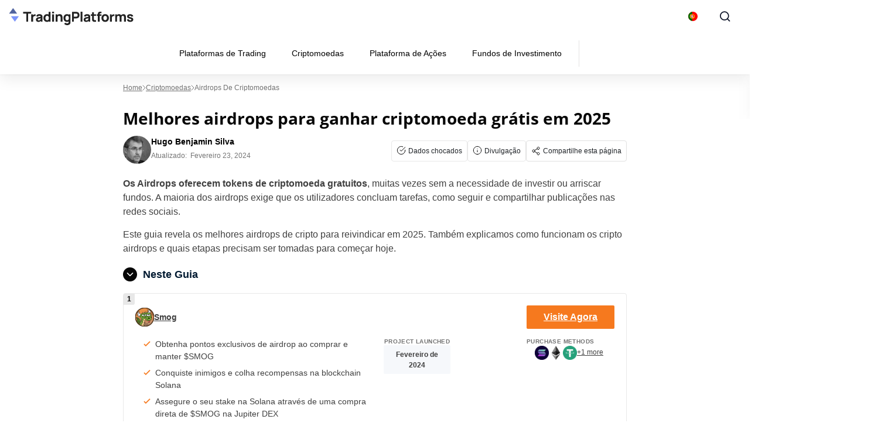

--- FILE ---
content_type: text/html; charset=UTF-8
request_url: https://tradingplatforms.com/pt/criptomoedas/airdrops-de-criptomoedas/
body_size: 50351
content:
<!doctype html>
<html lang="pt-PT">
  <head><meta charset="utf-8"><script>if(navigator.userAgent.match(/MSIE|Internet Explorer/i)||navigator.userAgent.match(/Trident\/7\..*?rv:11/i)){var href=document.location.href;if(!href.match(/[?&]nowprocket/)){if(href.indexOf("?")==-1){if(href.indexOf("#")==-1){document.location.href=href+"?nowprocket=1"}else{document.location.href=href.replace("#","?nowprocket=1#")}}else{if(href.indexOf("#")==-1){document.location.href=href+"&nowprocket=1"}else{document.location.href=href.replace("#","&nowprocket=1#")}}}}</script><script>(()=>{class RocketLazyLoadScripts{constructor(){this.v="2.0.4",this.userEvents=["keydown","keyup","mousedown","mouseup","mousemove","mouseover","mouseout","touchmove","touchstart","touchend","touchcancel","wheel","click","dblclick","input"],this.attributeEvents=["onblur","onclick","oncontextmenu","ondblclick","onfocus","onmousedown","onmouseenter","onmouseleave","onmousemove","onmouseout","onmouseover","onmouseup","onmousewheel","onscroll","onsubmit"]}async t(){this.i(),this.o(),/iP(ad|hone)/.test(navigator.userAgent)&&this.h(),this.u(),this.l(this),this.m(),this.k(this),this.p(this),this._(),await Promise.all([this.R(),this.L()]),this.lastBreath=Date.now(),this.S(this),this.P(),this.D(),this.O(),this.M(),await this.C(this.delayedScripts.normal),await this.C(this.delayedScripts.defer),await this.C(this.delayedScripts.async),await this.T(),await this.F(),await this.j(),await this.A(),window.dispatchEvent(new Event("rocket-allScriptsLoaded")),this.everythingLoaded=!0,this.lastTouchEnd&&await new Promise(t=>setTimeout(t,500-Date.now()+this.lastTouchEnd)),this.I(),this.H(),this.U(),this.W()}i(){this.CSPIssue=sessionStorage.getItem("rocketCSPIssue"),document.addEventListener("securitypolicyviolation",t=>{this.CSPIssue||"script-src-elem"!==t.violatedDirective||"data"!==t.blockedURI||(this.CSPIssue=!0,sessionStorage.setItem("rocketCSPIssue",!0))},{isRocket:!0})}o(){window.addEventListener("pageshow",t=>{this.persisted=t.persisted,this.realWindowLoadedFired=!0},{isRocket:!0}),window.addEventListener("pagehide",()=>{this.onFirstUserAction=null},{isRocket:!0})}h(){let t;function e(e){t=e}window.addEventListener("touchstart",e,{isRocket:!0}),window.addEventListener("touchend",function i(o){o.changedTouches[0]&&t.changedTouches[0]&&Math.abs(o.changedTouches[0].pageX-t.changedTouches[0].pageX)<10&&Math.abs(o.changedTouches[0].pageY-t.changedTouches[0].pageY)<10&&o.timeStamp-t.timeStamp<200&&(window.removeEventListener("touchstart",e,{isRocket:!0}),window.removeEventListener("touchend",i,{isRocket:!0}),"INPUT"===o.target.tagName&&"text"===o.target.type||(o.target.dispatchEvent(new TouchEvent("touchend",{target:o.target,bubbles:!0})),o.target.dispatchEvent(new MouseEvent("mouseover",{target:o.target,bubbles:!0})),o.target.dispatchEvent(new PointerEvent("click",{target:o.target,bubbles:!0,cancelable:!0,detail:1,clientX:o.changedTouches[0].clientX,clientY:o.changedTouches[0].clientY})),event.preventDefault()))},{isRocket:!0})}q(t){this.userActionTriggered||("mousemove"!==t.type||this.firstMousemoveIgnored?"keyup"===t.type||"mouseover"===t.type||"mouseout"===t.type||(this.userActionTriggered=!0,this.onFirstUserAction&&this.onFirstUserAction()):this.firstMousemoveIgnored=!0),"click"===t.type&&t.preventDefault(),t.stopPropagation(),t.stopImmediatePropagation(),"touchstart"===this.lastEvent&&"touchend"===t.type&&(this.lastTouchEnd=Date.now()),"click"===t.type&&(this.lastTouchEnd=0),this.lastEvent=t.type,t.composedPath&&t.composedPath()[0].getRootNode()instanceof ShadowRoot&&(t.rocketTarget=t.composedPath()[0]),this.savedUserEvents.push(t)}u(){this.savedUserEvents=[],this.userEventHandler=this.q.bind(this),this.userEvents.forEach(t=>window.addEventListener(t,this.userEventHandler,{passive:!1,isRocket:!0})),document.addEventListener("visibilitychange",this.userEventHandler,{isRocket:!0})}U(){this.userEvents.forEach(t=>window.removeEventListener(t,this.userEventHandler,{passive:!1,isRocket:!0})),document.removeEventListener("visibilitychange",this.userEventHandler,{isRocket:!0}),this.savedUserEvents.forEach(t=>{(t.rocketTarget||t.target).dispatchEvent(new window[t.constructor.name](t.type,t))})}m(){const t="return false",e=Array.from(this.attributeEvents,t=>"data-rocket-"+t),i="["+this.attributeEvents.join("],[")+"]",o="[data-rocket-"+this.attributeEvents.join("],[data-rocket-")+"]",s=(e,i,o)=>{o&&o!==t&&(e.setAttribute("data-rocket-"+i,o),e["rocket"+i]=new Function("event",o),e.setAttribute(i,t))};new MutationObserver(t=>{for(const n of t)"attributes"===n.type&&(n.attributeName.startsWith("data-rocket-")||this.everythingLoaded?n.attributeName.startsWith("data-rocket-")&&this.everythingLoaded&&this.N(n.target,n.attributeName.substring(12)):s(n.target,n.attributeName,n.target.getAttribute(n.attributeName))),"childList"===n.type&&n.addedNodes.forEach(t=>{if(t.nodeType===Node.ELEMENT_NODE)if(this.everythingLoaded)for(const i of[t,...t.querySelectorAll(o)])for(const t of i.getAttributeNames())e.includes(t)&&this.N(i,t.substring(12));else for(const e of[t,...t.querySelectorAll(i)])for(const t of e.getAttributeNames())this.attributeEvents.includes(t)&&s(e,t,e.getAttribute(t))})}).observe(document,{subtree:!0,childList:!0,attributeFilter:[...this.attributeEvents,...e]})}I(){this.attributeEvents.forEach(t=>{document.querySelectorAll("[data-rocket-"+t+"]").forEach(e=>{this.N(e,t)})})}N(t,e){const i=t.getAttribute("data-rocket-"+e);i&&(t.setAttribute(e,i),t.removeAttribute("data-rocket-"+e))}k(t){Object.defineProperty(HTMLElement.prototype,"onclick",{get(){return this.rocketonclick||null},set(e){this.rocketonclick=e,this.setAttribute(t.everythingLoaded?"onclick":"data-rocket-onclick","this.rocketonclick(event)")}})}S(t){function e(e,i){let o=e[i];e[i]=null,Object.defineProperty(e,i,{get:()=>o,set(s){t.everythingLoaded?o=s:e["rocket"+i]=o=s}})}e(document,"onreadystatechange"),e(window,"onload"),e(window,"onpageshow");try{Object.defineProperty(document,"readyState",{get:()=>t.rocketReadyState,set(e){t.rocketReadyState=e},configurable:!0}),document.readyState="loading"}catch(t){console.log("WPRocket DJE readyState conflict, bypassing")}}l(t){this.originalAddEventListener=EventTarget.prototype.addEventListener,this.originalRemoveEventListener=EventTarget.prototype.removeEventListener,this.savedEventListeners=[],EventTarget.prototype.addEventListener=function(e,i,o){o&&o.isRocket||!t.B(e,this)&&!t.userEvents.includes(e)||t.B(e,this)&&!t.userActionTriggered||e.startsWith("rocket-")||t.everythingLoaded?t.originalAddEventListener.call(this,e,i,o):(t.savedEventListeners.push({target:this,remove:!1,type:e,func:i,options:o}),"mouseenter"!==e&&"mouseleave"!==e||t.originalAddEventListener.call(this,e,t.savedUserEvents.push,o))},EventTarget.prototype.removeEventListener=function(e,i,o){o&&o.isRocket||!t.B(e,this)&&!t.userEvents.includes(e)||t.B(e,this)&&!t.userActionTriggered||e.startsWith("rocket-")||t.everythingLoaded?t.originalRemoveEventListener.call(this,e,i,o):t.savedEventListeners.push({target:this,remove:!0,type:e,func:i,options:o})}}J(t,e){this.savedEventListeners=this.savedEventListeners.filter(i=>{let o=i.type,s=i.target||window;return e!==o||t!==s||(this.B(o,s)&&(i.type="rocket-"+o),this.$(i),!1)})}H(){EventTarget.prototype.addEventListener=this.originalAddEventListener,EventTarget.prototype.removeEventListener=this.originalRemoveEventListener,this.savedEventListeners.forEach(t=>this.$(t))}$(t){t.remove?this.originalRemoveEventListener.call(t.target,t.type,t.func,t.options):this.originalAddEventListener.call(t.target,t.type,t.func,t.options)}p(t){let e;function i(e){return t.everythingLoaded?e:e.split(" ").map(t=>"load"===t||t.startsWith("load.")?"rocket-jquery-load":t).join(" ")}function o(o){function s(e){const s=o.fn[e];o.fn[e]=o.fn.init.prototype[e]=function(){return this[0]===window&&t.userActionTriggered&&("string"==typeof arguments[0]||arguments[0]instanceof String?arguments[0]=i(arguments[0]):"object"==typeof arguments[0]&&Object.keys(arguments[0]).forEach(t=>{const e=arguments[0][t];delete arguments[0][t],arguments[0][i(t)]=e})),s.apply(this,arguments),this}}if(o&&o.fn&&!t.allJQueries.includes(o)){const e={DOMContentLoaded:[],"rocket-DOMContentLoaded":[]};for(const t in e)document.addEventListener(t,()=>{e[t].forEach(t=>t())},{isRocket:!0});o.fn.ready=o.fn.init.prototype.ready=function(i){function s(){parseInt(o.fn.jquery)>2?setTimeout(()=>i.bind(document)(o)):i.bind(document)(o)}return"function"==typeof i&&(t.realDomReadyFired?!t.userActionTriggered||t.fauxDomReadyFired?s():e["rocket-DOMContentLoaded"].push(s):e.DOMContentLoaded.push(s)),o([])},s("on"),s("one"),s("off"),t.allJQueries.push(o)}e=o}t.allJQueries=[],o(window.jQuery),Object.defineProperty(window,"jQuery",{get:()=>e,set(t){o(t)}})}P(){const t=new Map;document.write=document.writeln=function(e){const i=document.currentScript,o=document.createRange(),s=i.parentElement;let n=t.get(i);void 0===n&&(n=i.nextSibling,t.set(i,n));const c=document.createDocumentFragment();o.setStart(c,0),c.appendChild(o.createContextualFragment(e)),s.insertBefore(c,n)}}async R(){return new Promise(t=>{this.userActionTriggered?t():this.onFirstUserAction=t})}async L(){return new Promise(t=>{document.addEventListener("DOMContentLoaded",()=>{this.realDomReadyFired=!0,t()},{isRocket:!0})})}async j(){return this.realWindowLoadedFired?Promise.resolve():new Promise(t=>{window.addEventListener("load",t,{isRocket:!0})})}M(){this.pendingScripts=[];this.scriptsMutationObserver=new MutationObserver(t=>{for(const e of t)e.addedNodes.forEach(t=>{"SCRIPT"!==t.tagName||t.noModule||t.isWPRocket||this.pendingScripts.push({script:t,promise:new Promise(e=>{const i=()=>{const i=this.pendingScripts.findIndex(e=>e.script===t);i>=0&&this.pendingScripts.splice(i,1),e()};t.addEventListener("load",i,{isRocket:!0}),t.addEventListener("error",i,{isRocket:!0}),setTimeout(i,1e3)})})})}),this.scriptsMutationObserver.observe(document,{childList:!0,subtree:!0})}async F(){await this.X(),this.pendingScripts.length?(await this.pendingScripts[0].promise,await this.F()):this.scriptsMutationObserver.disconnect()}D(){this.delayedScripts={normal:[],async:[],defer:[]},document.querySelectorAll("script[type$=rocketlazyloadscript]").forEach(t=>{t.hasAttribute("data-rocket-src")?t.hasAttribute("async")&&!1!==t.async?this.delayedScripts.async.push(t):t.hasAttribute("defer")&&!1!==t.defer||"module"===t.getAttribute("data-rocket-type")?this.delayedScripts.defer.push(t):this.delayedScripts.normal.push(t):this.delayedScripts.normal.push(t)})}async _(){await this.L();let t=[];document.querySelectorAll("script[type$=rocketlazyloadscript][data-rocket-src]").forEach(e=>{let i=e.getAttribute("data-rocket-src");if(i&&!i.startsWith("data:")){i.startsWith("//")&&(i=location.protocol+i);try{const o=new URL(i).origin;o!==location.origin&&t.push({src:o,crossOrigin:e.crossOrigin||"module"===e.getAttribute("data-rocket-type")})}catch(t){}}}),t=[...new Map(t.map(t=>[JSON.stringify(t),t])).values()],this.Y(t,"preconnect")}async G(t){if(await this.K(),!0!==t.noModule||!("noModule"in HTMLScriptElement.prototype))return new Promise(e=>{let i;function o(){(i||t).setAttribute("data-rocket-status","executed"),e()}try{if(navigator.userAgent.includes("Firefox/")||""===navigator.vendor||this.CSPIssue)i=document.createElement("script"),[...t.attributes].forEach(t=>{let e=t.nodeName;"type"!==e&&("data-rocket-type"===e&&(e="type"),"data-rocket-src"===e&&(e="src"),i.setAttribute(e,t.nodeValue))}),t.text&&(i.text=t.text),t.nonce&&(i.nonce=t.nonce),i.hasAttribute("src")?(i.addEventListener("load",o,{isRocket:!0}),i.addEventListener("error",()=>{i.setAttribute("data-rocket-status","failed-network"),e()},{isRocket:!0}),setTimeout(()=>{i.isConnected||e()},1)):(i.text=t.text,o()),i.isWPRocket=!0,t.parentNode.replaceChild(i,t);else{const i=t.getAttribute("data-rocket-type"),s=t.getAttribute("data-rocket-src");i?(t.type=i,t.removeAttribute("data-rocket-type")):t.removeAttribute("type"),t.addEventListener("load",o,{isRocket:!0}),t.addEventListener("error",i=>{this.CSPIssue&&i.target.src.startsWith("data:")?(console.log("WPRocket: CSP fallback activated"),t.removeAttribute("src"),this.G(t).then(e)):(t.setAttribute("data-rocket-status","failed-network"),e())},{isRocket:!0}),s?(t.fetchPriority="high",t.removeAttribute("data-rocket-src"),t.src=s):t.src="data:text/javascript;base64,"+window.btoa(unescape(encodeURIComponent(t.text)))}}catch(i){t.setAttribute("data-rocket-status","failed-transform"),e()}});t.setAttribute("data-rocket-status","skipped")}async C(t){const e=t.shift();return e?(e.isConnected&&await this.G(e),this.C(t)):Promise.resolve()}O(){this.Y([...this.delayedScripts.normal,...this.delayedScripts.defer,...this.delayedScripts.async],"preload")}Y(t,e){this.trash=this.trash||[];let i=!0;var o=document.createDocumentFragment();t.forEach(t=>{const s=t.getAttribute&&t.getAttribute("data-rocket-src")||t.src;if(s&&!s.startsWith("data:")){const n=document.createElement("link");n.href=s,n.rel=e,"preconnect"!==e&&(n.as="script",n.fetchPriority=i?"high":"low"),t.getAttribute&&"module"===t.getAttribute("data-rocket-type")&&(n.crossOrigin=!0),t.crossOrigin&&(n.crossOrigin=t.crossOrigin),t.integrity&&(n.integrity=t.integrity),t.nonce&&(n.nonce=t.nonce),o.appendChild(n),this.trash.push(n),i=!1}}),document.head.appendChild(o)}W(){this.trash.forEach(t=>t.remove())}async T(){try{document.readyState="interactive"}catch(t){}this.fauxDomReadyFired=!0;try{await this.K(),this.J(document,"readystatechange"),document.dispatchEvent(new Event("rocket-readystatechange")),await this.K(),document.rocketonreadystatechange&&document.rocketonreadystatechange(),await this.K(),this.J(document,"DOMContentLoaded"),document.dispatchEvent(new Event("rocket-DOMContentLoaded")),await this.K(),this.J(window,"DOMContentLoaded"),window.dispatchEvent(new Event("rocket-DOMContentLoaded"))}catch(t){console.error(t)}}async A(){try{document.readyState="complete"}catch(t){}try{await this.K(),this.J(document,"readystatechange"),document.dispatchEvent(new Event("rocket-readystatechange")),await this.K(),document.rocketonreadystatechange&&document.rocketonreadystatechange(),await this.K(),this.J(window,"load"),window.dispatchEvent(new Event("rocket-load")),await this.K(),window.rocketonload&&window.rocketonload(),await this.K(),this.allJQueries.forEach(t=>t(window).trigger("rocket-jquery-load")),await this.K(),this.J(window,"pageshow");const t=new Event("rocket-pageshow");t.persisted=this.persisted,window.dispatchEvent(t),await this.K(),window.rocketonpageshow&&window.rocketonpageshow({persisted:this.persisted})}catch(t){console.error(t)}}async K(){Date.now()-this.lastBreath>45&&(await this.X(),this.lastBreath=Date.now())}async X(){return document.hidden?new Promise(t=>setTimeout(t)):new Promise(t=>requestAnimationFrame(t))}B(t,e){return e===document&&"readystatechange"===t||(e===document&&"DOMContentLoaded"===t||(e===window&&"DOMContentLoaded"===t||(e===window&&"load"===t||e===window&&"pageshow"===t)))}static run(){(new RocketLazyLoadScripts).t()}}RocketLazyLoadScripts.run()})();</script>
    
    <meta name="viewport" content="width=device-width, initial-scale=1">
    <link rel="apple-touch-icon" sizes="180x180" href="https://tradingplatforms.com/pt/wp-content/themes/sage/resources/images/favicon/tradingplatforms/apple-touch-icon.png">
<link rel="icon" type="image/png" sizes="32x32" href="https://tradingplatforms.com/pt/wp-content/themes/sage/resources/images/favicon/tradingplatforms/favicon-32x32.png">
<link rel="icon" type="image/png" sizes="16x16" href="https://tradingplatforms.com/pt/wp-content/themes/sage/resources/images/favicon/tradingplatforms/favicon-16x16.png">
<meta name="theme-color" content="#ffffff"><style id="rc-font-include">
  @font-face {
      font-family: 'Open Sans';
      src: url('https://tradingplatforms.com/pt/wp-content/themes/sage/resources/fonts/open-sans-400.woff2') format('woff2'),
          url('https://tradingplatforms.com/pt/wp-content/themes/sage/resources/fonts/open-sans-400.woff') format('woff');
      font-weight: normal;
      font-style: normal;
    font-display: swap;
  }

  @font-face {
    font-family: 'Open Sans';
    src: url('https://tradingplatforms.com/pt/wp-content/themes/sage/resources/fonts/open-sans-700.woff2') format('woff2'),
    url('https://tradingplatforms.com/pt/wp-content/themes/sage/resources/fonts/open-sans-700.woff') format('woff');
    font-weight: 700;
    font-style: normal;
    font-display: swap;
  }
</style>
<script type="rocketlazyloadscript" data-rocket-type="text/javascript">(function (w, d, s, l, i) {
        w[l] = w[l] || [];
        w[l].push({
            'gtm.start':
                new Date().getTime(), event: 'gtm.js'
        });
        var f = d.getElementsByTagName(s)[0],
            j = d.createElement(s), dl = l !== 'dataLayer' ? '&l=' + l : '';
        j.async = true;
        j.src =
            'https://www.googletagmanager.com/gtm.js?id=' + i + dl;
        f.parentNode.insertBefore(j, f);
            })(window,document,'script','dataLayer','GTM-KSCMR2S');
</script><link rel="prefetch" href="/" as="document"><meta name='robots' content='index, follow, max-image-preview:large, max-snippet:350, max-video-preview:-1' />

	<!-- This site is optimized with the Yoast SEO plugin v26.5 - https://yoast.com/wordpress/plugins/seo/ -->
	<title>Melhores airdrops para ganhar criptomoeda grátis em 2025</title>
	<meta name="description" content="Vamos explorar os melhores airdrops de criptomoeda em 2025. Aprenda como eles funcionam e obtenha criptomoeda grátis." />
	<link rel="canonical" href="https://tradingplatforms.com/pt/criptomoedas/airdrops-de-criptomoedas/" />
	<meta property="og:locale" content="pt_PT" />
	<meta property="og:type" content="article" />
	<meta property="og:title" content="Melhores airdrops para ganhar criptomoeda grátis em 2025" />
	<meta property="og:description" content="Vamos explorar os melhores airdrops de criptomoeda em 2025. Aprenda como eles funcionam e obtenha criptomoeda grátis." />
	<meta property="og:url" content="https://tradingplatforms.com/pt/criptomoedas/airdrops-de-criptomoedas/" />
	<meta property="og:site_name" content="Trading Platforms Portugal" />
	<meta property="article:modified_time" content="2024-02-23T16:41:27+00:00" />
	<meta property="og:image" content="https://tradingplatforms.com/pt/wp-content/uploads/sites/27/2022/07/airdrop-criptomoedas-1-1200x675-1-1024x576-1.jpeg?_t=1708706488" />
	<meta property="og:image:width" content="1024" />
	<meta property="og:image:height" content="576" />
	<meta property="og:image:type" content="image/jpeg" />
	<meta name="twitter:card" content="summary_large_image" />
	<meta name="twitter:label1" content="Est. reading time" />
	<meta name="twitter:data1" content="17 minutos" />
	<script type="application/ld+json" class="yoast-schema-graph">{"@context":"https://schema.org","@graph":[{"@type":"WebPage","@id":"https://tradingplatforms.com/pt/criptomoedas/airdrops-de-criptomoedas/","url":"https://tradingplatforms.com/pt/criptomoedas/airdrops-de-criptomoedas/","name":"Melhores airdrops para ganhar criptomoeda grátis em 2025","isPartOf":{"@id":"https://tradingplatforms.com/pt/#website"},"primaryImageOfPage":{"@id":"https://tradingplatforms.com/pt/criptomoedas/airdrops-de-criptomoedas/#primaryimage"},"image":{"@id":"https://tradingplatforms.com/pt/criptomoedas/airdrops-de-criptomoedas/#primaryimage"},"thumbnailUrl":"https://tradingplatforms.com/pt/wp-content/uploads/sites/27/2022/07/airdrop-criptomoedas-1-1200x675-1-1024x576-1.jpeg","datePublished":"2022-07-28T07:31:29+00:00","dateModified":"2024-02-23T16:41:27+00:00","description":"Vamos explorar os melhores airdrops de criptomoeda em 2025. Aprenda como eles funcionam e obtenha criptomoeda grátis.","breadcrumb":{"@id":"https://tradingplatforms.com/pt/criptomoedas/airdrops-de-criptomoedas/#breadcrumb"},"inLanguage":"pt-PT","potentialAction":[{"@type":"ReadAction","target":["https://tradingplatforms.com/pt/criptomoedas/airdrops-de-criptomoedas/"]}]},{"@type":"ImageObject","inLanguage":"pt-PT","@id":"https://tradingplatforms.com/pt/criptomoedas/airdrops-de-criptomoedas/#primaryimage","url":"https://tradingplatforms.com/pt/wp-content/uploads/sites/27/2022/07/airdrop-criptomoedas-1-1200x675-1-1024x576-1.jpeg","contentUrl":"https://tradingplatforms.com/pt/wp-content/uploads/sites/27/2022/07/airdrop-criptomoedas-1-1200x675-1-1024x576-1.jpeg","width":1024,"height":576,"caption":"airdrop-criptomoed"},{"@type":"BreadcrumbList","@id":"https://tradingplatforms.com/pt/criptomoedas/airdrops-de-criptomoedas/#breadcrumb","itemListElement":[{"@type":"ListItem","position":1,"name":"Home","item":"https://tradingplatforms.com/pt/"},{"@type":"ListItem","position":2,"name":"Criptomoedas","item":"https://tradingplatforms.com/pt/criptomoedas/"},{"@type":"ListItem","position":3,"name":"airdrops de criptomoedas"}]},{"@type":"WebSite","@id":"https://tradingplatforms.com/pt/#website","url":"https://tradingplatforms.com/pt/","name":"Trading Platforms Portugal","description":"","potentialAction":[{"@type":"SearchAction","target":{"@type":"EntryPoint","urlTemplate":"https://tradingplatforms.com/pt/?s={search_term_string}"},"query-input":{"@type":"PropertyValueSpecification","valueRequired":true,"valueName":"search_term_string"}}],"inLanguage":"pt-PT"}]}</script>
	<!-- / Yoast SEO plugin. -->


<!-- tradingplatforms.com is managing ads with Advanced Ads 2.0.14 – https://wpadvancedads.com/ --><!--noptimize--><script type="rocketlazyloadscript" id="tradi-ready">
			window.advanced_ads_ready=function(e,a){a=a||"complete";var d=function(e){return"interactive"===a?"loading"!==e:"complete"===e};d(document.readyState)?e():document.addEventListener("readystatechange",(function(a){d(a.target.readyState)&&e()}),{once:"interactive"===a})},window.advanced_ads_ready_queue=window.advanced_ads_ready_queue||[];		</script>
		<!--/noptimize--><style id='wp-img-auto-sizes-contain-inline-css'>
img:is([sizes=auto i],[sizes^="auto," i]){contain-intrinsic-size:3000px 1500px}
/*# sourceURL=wp-img-auto-sizes-contain-inline-css */
</style>
<link data-minify="1" rel='stylesheet' id='newfaq-content-frontend-css' href='https://tradingplatforms.com/pt/wp-content/cache/min/27/pt/wp-content/plugins/faq-content-webnow/newfaq-dist/blocks.style.build.css?ver=1765367986' media='all' />
<link data-minify="1" rel='stylesheet' id='structured-content-frontend-css' href='https://tradingplatforms.com/pt/wp-content/cache/min/27/pt/wp-content/plugins/structured-content/dist/blocks.style.build.css?ver=1765367986' media='all' />
<style id='wp-emoji-styles-inline-css'>

	img.wp-smiley, img.emoji {
		display: inline !important;
		border: none !important;
		box-shadow: none !important;
		height: 1em !important;
		width: 1em !important;
		margin: 0 0.07em !important;
		vertical-align: -0.1em !important;
		background: none !important;
		padding: 0 !important;
	}
/*# sourceURL=wp-emoji-styles-inline-css */
</style>
<link rel='stylesheet' id='cookie-notice-front-css' href='https://tradingplatforms.com/pt/wp-content/plugins/cookie-notice/css/front.min.css?ver=2.5.10' media='all' />
<link data-minify="1" rel='stylesheet' id='fi-in-content-provider-plugin-styles-css' href='https://tradingplatforms.com/pt/wp-content/cache/min/27/pt/wp-content/plugins/in-content-provider/assets/css/in-content-provider-styles.css?ver=1765367986' media='' />
<link data-minify="1" rel='stylesheet' id='app/0-css' href='https://tradingplatforms.com/pt/wp-content/cache/min/27/pt/wp-content/themes/sage/public/css/app.aee2ed.css?ver=1765367987' media='all' />
<link data-minify="1" rel='stylesheet' id='single/0-css' href='https://tradingplatforms.com/pt/wp-content/cache/min/27/pt/wp-content/themes/sage/public/css/single.a63e4b.css?ver=1765367987' media='all' />
<link data-minify="1" rel='stylesheet' id='toc/0-css' href='https://tradingplatforms.com/pt/wp-content/cache/min/27/pt/wp-content/themes/sage/public/css/toc.cec5f9.css?ver=1765367987' media='all' />
<link data-minify="1" rel='stylesheet' id='steps/0-css' href='https://tradingplatforms.com/pt/wp-content/cache/min/27/pt/wp-content/themes/sage/public/css/steps.cd2a4b.css?ver=1765367987' media='all' />
<link data-minify="1" rel='stylesheet' id='xyz/0-css' href='https://tradingplatforms.com/pt/wp-content/cache/min/27/pt/wp-content/themes/sage/public/css/xyz.a65ecd.css?ver=1765367987' media='all' />
<link data-minify="1" rel='stylesheet' id='sustyles/0-css' href='https://tradingplatforms.com/pt/wp-content/cache/min/27/pt/wp-content/themes/sage/public/css/sustyles.2acc1f.css?ver=1765367987' media='all' />
<link data-minify="1" rel='stylesheet' id='crypto-bm-public-css' href='https://tradingplatforms.com/pt/wp-content/cache/min/27/pt/wp-content/plugins/cryptopresales-brand-management-plugin/public/css/crypto-bm-public.css?ver=1765367987' media='all' />
<link data-minify="1" rel='stylesheet' id='theme-override-css' href='https://tradingplatforms.com/pt/wp-content/cache/min/27/pt/wp-content/plugins/coingecko/coingecko.css?ver=1765367987' media='all' />
<script type="rocketlazyloadscript" id="cookie-notice-front-js-before">
var cnArgs = {"ajaxUrl":"https:\/\/tradingplatforms.com\/pt\/wp-admin\/admin-ajax.php","nonce":"7c232fdc87","hideEffect":"fade","position":"bottom","onScroll":false,"onScrollOffset":100,"onClick":false,"cookieName":"cookie_notice_accepted","cookieTime":2592000,"cookieTimeRejected":2592000,"globalCookie":false,"redirection":false,"cache":true,"revokeCookies":false,"revokeCookiesOpt":"automatic"};

//# sourceURL=cookie-notice-front-js-before
</script>
<script type="rocketlazyloadscript" data-rocket-src="https://tradingplatforms.com/pt/wp-content/plugins/cookie-notice/js/front.min.js?ver=2.5.10" id="cookie-notice-front-js" data-rocket-defer defer></script>
<script id="crypto-bm-ajax-handler-js-extra">
var crypto_bm_ajax_handler = {"id":"27","url":"https://tradingplatforms.com/pt/wp-admin/admin-ajax.php","nonce":"011ca20313"};
//# sourceURL=crypto-bm-ajax-handler-js-extra
</script>
<script type="rocketlazyloadscript" data-rocket-src="https://tradingplatforms.com/pt/wp-includes/js/jquery/jquery.min.js?ver=3.7.1" id="jquery-core-js" data-rocket-defer defer></script>
<script type="rocketlazyloadscript" data-rocket-src="https://tradingplatforms.com/pt/wp-includes/js/jquery/jquery-migrate.min.js?ver=3.4.1" id="jquery-migrate-js" data-rocket-defer defer></script>
<link rel='shortlink' href='https://tradingplatforms.com/pt/?p=5211' />

<!-- This webpage contains hreflang tags by the HREFLANG Tags for WordPress plugin 1.9.9 - https://www.hreflangtags.com/downloads/hreflang-tags-pro-plugin-wordpress/ -->
<link rel="alternate" href="https://tradingplatforms.com/tr/kripto-para-ticareti/kripto-airdrop-haberleri/" hreflang="tr-TR" />
<link rel="alternate" href="https://tradingplatforms.com/ro/tranzactionarea-cripto/airdrop-crypto/" hreflang="ro-RO" />
<link rel="alternate" href="https://tradingplatforms.com/pt/criptomoedas/airdrops-de-criptomoedas/" hreflang="pt-PT" />
<link rel="alternate" href="https://tradingplatforms.com/pl/kryptowaluty/airdrop-kryptowaluty/" hreflang="pl-PL" />
<link rel="alternate" href="https://tradingplatforms.com/nl/cryptocurrency/crypto-airdrop/" hreflang="nl-NL" />
<link rel="alternate" href="https://tradingplatforms.com/it/criptovalute/airdrop-crypto/" hreflang="it-IT" />
<link rel="alternate" href="https://tradingplatforms.com/fr/crypto-monnaies/airdrops-crypto/" hreflang="fr-FR" />
<link rel="alternate" href="https://tradingplatforms.com/es/criptomonedas/airdrop-crypto/" hreflang="es-ES" />
<link rel="alternate" href="https://tradingplatforms.com/cz/kryptomeny/airdropy-kryptomen/" hreflang="cs-CZ" />
<!-- / HREFLANG Tags for WordPress plugin. -->
<style>
:root{
--title-color:#222222;
--title-decor:#7C95FB;
--title-alternative-color:#FFFFFF;
--title-alternative-decor:#FFFFFF;
--brand-accent-color:#7C95FB;
--author-counts-color:#7C95FB;
--highlight-color:#7C95FB;
--cloud-dark:#51649F;
--dark-highlight:#7C95FB;
--red-color:#D13913;
--white:#FFFFFF;
--cta-color:#0E2A6D;
--cta-background:#47588B;
--pullquotes-color:#0A2940;
--header-search-bar-color:#47588B;
--footer-highlight:#6D7BA5;
--footer-top-bg-color:#51649F;
--footer-bottom-bg-color:#51649F;
--alt-button-color:#51649F;
--link-color:#007bff;
--link-color-hover:#0056b3;
--cta-btn-color:#51649F;
--cta-btn-color-hover:#51649F;
--main-font:"Open Sans";
--sub-font:"Arial";
--main-font-pathname:"open-sans";
}</style><style id="inline-critical-css">:root{--grey-light:#fafafa;--grey-light-2:#e0e0e0;--grey-light-3:#e8e8e8;--grey:#444b54;--grey-2:#757575;--grey-3:#bdbdbd;--grey-4:#888da0;--grey-5:#616161;--grey-6:#9e9e9e;--grey-7:#f5f5f5;--black:#000;--font-4xs:7px;--font-3xs:10px;--font-2xs:12px;--font-xs:14px;--font-sm:16px;--font-md:18px;--font-lg:20px;--font-xlg:24px;--font-2xlg:32px;--transition-default:0.3s;--media-xs:500px;--media-sm:769px;--media-sm-max:768px;--media-sm2:991px;--media-md:1024px;--media-lg:1200px}.header-nav{display:flex;list-style:none;margin-bottom:0;padding:0}.header-nav a{color:#000;color:var(--black);display:inline-block;font-size:14px;line-height:1.5;text-decoration:none}.header-nav>.menu-item{align-items:center;display:flex;position:relative}.header-nav>.menu-item>li{border-bottom:1px solid #e8e8e8}@media screen and (min-width:992px){.header-nav>.menu-item.current-menu-item:before{background:var(--cloud-dark);bottom:0;content:"";height:3px;left:0;position:absolute;width:100%}}.header-nav>.menu-item.current-menu-item>a{color:var(--cloud-dark);font-weight:700}.header-nav>.menu-item:hover{background-color:#f5f5f5}@media screen and (min-width:992px){.header-nav>.menu-item:hover>span{transform:rotate(-180deg)}.header-nav>.menu-item:hover>.sub-menu,.header-nav>.menu-item:hover>.sub-menu-wrapper{opacity:1;visibility:visible}.header-nav>.menu-item>.sub-menu{padding-right:480px}.header-nav>.menu-item>.sub-menu.reverse-menu{left:auto;padding-left:480px;padding-right:0;right:0}.header-nav>.menu-item>.sub-menu li.top-level-item-card{display:none}}.header-nav>.menu-item>.sub-menu li.top-level-item-card{background-color:initial}.header-nav>.menu-item>.sub-menu>li{background-color:#f5f5f5}.header-nav>.menu-item.menu-item-has-children>a{padding-right:30px}.header-nav>.menu-item>a{padding:25px 14px}.header-nav>.menu-item>span{background:url(/wp-content/themes/sage/public/images/arrow-down.250fe3.svg) 50% no-repeat;content:"";display:inline-block;height:6px;position:absolute;right:12px;transition:transform .4s;width:10px}@media screen and (min-width:992px){.header-nav .menu-item-has-children:hover>.sub-menu,.header-nav .menu-item-has-children:hover>.sub-menu-wrapper{opacity:1;pointer-events:auto;visibility:visible}}.header-nav .menu-item{margin:0}.header-nav .sub-menu-wrapper{left:0;opacity:0;pointer-events:none;position:absolute;top:100%;visibility:hidden}.header-nav .sub-menu-wrapper>.sub-menu{opacity:1;overflow-x:hidden;position:static;visibility:inherit}.header-nav .sub-menu-wrapper>.sub-menu li{background:#fafafa}.header-nav .sub-menu-wrapper .sub-menu-wrapper{left:240px;top:0}.header-nav .sub-menu-wrapper .top-level-item-card{display:none}.header-nav .sub-menu{display:flex;flex-direction:column;left:0;list-style:none;opacity:0;padding:0;position:absolute;top:100%;transition:background-color .3s;visibility:hidden;z-index:1}.header-nav .sub-menu .menu-item-has-children{align-items:center;display:flex;padding-right:16px}.header-nav .sub-menu .menu-item-has-children>span{background:url(/wp-content/themes/sage/public/images/arrow-down.250fe3.svg) 50% no-repeat;display:inline-block;height:6px;transform:rotate(-90deg);width:10px}@media screen and (max-width:768px){.header-nav .sub-menu .menu-item-has-children>span{height:38px;margin:0;padding:5px;width:38px}}.header-nav .sub-menu .menu-item{transition:background-color .3s}.header-nav .sub-menu .menu-item a{width:215px}.header-nav .sub-menu .menu-item:hover{background-color:#eee}.header-nav .sub-menu.reverse-menu .sub-menu{left:auto;right:240px}.header-nav .sub-menu .sub-menu,.header-nav .sub-menu .sub-menu-wrapper{left:240px;top:0}.header-nav .sub-menu .sub-menu-wrapper>li,.header-nav .sub-menu .sub-menu>li{background:#fafafa}.header-nav .sub-menu .sub-menu .sub-menu>li,.header-nav .sub-menu .sub-menu-wrapper .sub-menu>li{background:#fff}.header-nav .sub-menu .sub-menu-wrapper.reverse-menu,.header-nav .sub-menu.reverse-menu{left:-240px;min-width:240px}@media screen and (min-width:992px){.header-nav .sub-menu .current-menu-item a:before,.header-nav .sub-menu a:before{background:var(--highlight-color);content:"";height:100%;left:0;position:absolute;top:0;width:4px}}.header-nav .sub-menu a{padding:8px 16px;position:relative;width:100%}.header-nav .sub-menu a:before{opacity:0}.header-nav .sub-menu a:hover{font-weight:700}.header-nav .sub-menu a:hover:before{opacity:1}.header-burger{cursor:pointer;height:100%;padding:28px 18px;transition:background-color .4s}.header-burger:hover{background-color:#f5f5f5}.header-burger-inner{display:flex;height:14px;position:relative;width:15px}.header-burger-inner-dot{background:#000;bottom:0;display:block;height:3px;left:0;margin:auto;position:absolute;right:0;transition:opacity .4s;width:3px}@media screen and (max-width:991px){.header-burger-inner-dot{display:none}}.header-burger-inner:after,.header-burger-inner:before{background:#000;bottom:0;content:"";height:3px;position:absolute;transform:rotate(0) translate(0);transition:transform .4s,background-color,width,height,top,bottom;width:3px}.header-burger-inner:after{right:0}.header-burger-inner:before{left:0}@media screen and (min-width:992px){.additional-nav,.additional-nav ul{list-style:none;padding:0}.additional-nav .menu-item{align-items:center;display:flex;margin:0;padding:0 16px}.additional-nav .menu-item:hover>.sub-menu{overflow-x:hidden;overflow-y:scroll}.additional-nav .menu-item .sub-menu{background-color:#fafafa;display:none;flex-direction:column;height:540px;position:absolute;right:240px;top:0}.additional-nav .menu-item .sub-menu a:hover{font-weight:700}.additional-nav .menu-item .sub-menu .sub-menu{background-color:var(--white);flex-direction:column;height:auto;left:auto;right:240px;width:280px}.additional-nav .menu-item .sub-menu .sub-menu .menu-item-has-children>a{font-weight:700}.additional-nav .menu-item .sub-menu .sub-menu .menu-item-has-children span{display:none}.additional-nav .menu-item .sub-menu .sub-menu .menu-item-has-children .sub-menu{display:flex;position:static;width:100%}.additional-nav .menu-item .sub-menu .sub-menu .menu-item-has-children .sub-menu a{padding-left:16px}.additional-nav .menu-item .sub-menu .sub-menu .menu-item-has-children .sub-menu .menu-item{padding-left:0;padding-right:0}.additional-nav .menu-item .sub-menu .sub-menu .menu-item-has-children .sub-menu .menu-item a{padding-left:0}.additional-nav .menu-item .sub-menu .sub-menu .menu-item-has-children .sub-menu .menu-item span{display:none}.additional-nav .menu-item .sub-menu .sub-menu>.menu-item-has-children>a{font-weight:700;padding-left:0}.additional-nav .menu-item .sub-menu .sub-menu .sub-menu a{font-weight:400!important;padding-left:16px!important}.additional-nav .menu-item .sub-menu .sub-menu .sub-menu a:hover{font-weight:700!important}.additional-nav .menu-item .sub-menu .sub-menu .menu-item{flex-wrap:wrap;min-width:100%;padding-left:16px;width:100%}.additional-nav .menu-item .sub-menu .sub-menu .menu-item .sub-menu{order:3}.additional-nav .menu-item .sub-menu .sub-menu .menu-item .sub-menu a{padding-left:16px}.additional-nav .menu-item .sub-menu .sub-menu .menu-item span{background:none}.additional-nav .menu-item:hover>.sub-menu{display:flex}.additional-nav .menu-item.menu-item-has-children{padding-left:10px}.additional-nav .menu-item span{background:url(/wp-content/themes/sage/public/images/arrow-down.250fe3.svg) 50% no-repeat;display:inline-block;height:6px;order:1;transform:rotate(90deg) translateY(-100%);width:10px}.additional-nav .menu-item a{border-bottom:1px solid #ced6e833;color:#000;color:var(--black);display:inline-block;font-size:14px;order:2;padding:8px 0 8px 20px;width:100%}.additional-nav .menu-item a:hover{text-decoration:none}.additional-nav .sub-menu{display:none}.desktop-additional{background-color:#f5f5f5;display:none;position:absolute;right:24px;top:100%}.desktop-additional .additional-nav{margin-bottom:0}.desktop-additional .menu-item{padding:0 16px;width:100%}.desktop-additional .menu-item .sub-menu{left:-240px;top:0}.desktop-additional .menu-item span{left:16px}.desktop-additional .menu-item a{border-bottom:1px solid #ced6e833;padding:10px 0 10px 20px}.desktop-additional .top-level-item-card{display:none}.desktop-additional .header-nav{display:flex;flex-direction:column}.desktop-additional .menu-item{min-width:240px}.burger-active{background-color:#f5f5f5}.burger-active .header-burger-inner{box-shadow:inset 0 -2px 0 #f5f5f5}.burger-active .header-burger-inner:after,.burger-active .header-burger-inner:before{background-color:#000;background-color:var(--black);bottom:0;height:2px;margin:auto;top:0;width:18px}.burger-active .header-burger-inner-dot{opacity:0}.burger-active .header-burger-inner:after{right:3px;transform:rotate(45deg) translate(30%,-50%)}.burger-active .header-burger-inner:before{left:3px;transform:rotate(-45deg) translate(-30%,-50%)}.burger-active+.desktop-additional{display:block}}@media screen and (max-width:991px){.active-menu .header-primary-nav{display:block}body.active-menu{max-height:100vh;overflow:hidden;overscroll-behavior:none}body.active-menu .rc-page-wrapper{pointer-events:none;z-index:-11}body.active-menu .highlight-block{left:0;position:fixed;right:0;top:0}.header-nav .sub-menu .menu-item-has-children>span{background-image:url(/wp-content/themes/sage/public/images/right-arrow.d6e9ee.svg);background-position:50%;background-repeat:no-repeat;background-size:7px;display:block;flex-shrink:0;height:40px;position:static;transform:none;width:40px}.header-primary-nav{display:none;font-size:14px;height:calc(100vh - 112px);position:relative}.header-primary-nav .back-menu{background-attachment:fixed;background-color:#f5f5f5;background-image:url(/wp-content/themes/sage/public/images/arrow-back.e37438.svg);background-position:center left 14px;background-repeat:no-repeat;background-size:14px;cursor:pointer;display:block;padding:12px 10px 12px 35px}.header-primary-nav .activetext-heading{display:block;font-weight:700;padding:16px}.header-primary-nav .menu-item.menu-item-has-children{display:flex;justify-content:space-between;padding-right:0;position:static}.header-primary-nav .menu-item>a{padding-right:16px}.header-primary-nav .menu-item a{font-size:14px;font-weight:700;text-transform:uppercase}.header-primary-nav .menu-item a:hover{color:#060606;text-decoration:none}.header-primary-nav .menu-item .sub-menu{background-color:var(--white);display:block;left:0;min-height:100vh;opacity:0;pointer-events:none;position:absolute;top:56px;transition:.4s;width:260px;z-index:1}.header-primary-nav .menu-item .sub-menu.open-menu{opacity:1;visibility:visible}.header-primary-nav .menu-item .sub-menu.current-open-menu.open-menu{overflow:scroll;pointer-events:all;position:fixed;z-index:11111}.header-primary-nav .menu-item .sub-menu.current-open-menu.open-menu li.top-level-item-card{position:relative;z-index:99}.header-primary-nav .menu-item span{background-image:url(/wp-content/themes/sage/public/images/right-arrow.d6e9ee.svg);background-position:50%;background-repeat:no-repeat;background-size:7px;display:block;flex-shrink:0;height:40px;position:static;width:40px}.header-nav .sub-menu,.header-primary-nav .menu-item .sub-menu{height:calc(100vh - 56px);max-height:calc(100vh - 56px);padding-bottom:64px}.header-nav .sub-menu li:last-child,.header-primary-nav .menu-item .sub-menu li:last-child{margin-bottom:104px}.international-site .header-primary-nav .menu-item .sub-menu{height:calc(100vh - 114px);max-height:calc(100vh - 114px);min-height:0;min-height:auto}.header .menu-navbar-container,.header .sub-menu{padding-bottom:64px}}.header{background:var(--white);box-shadow:0 1px 3px #0000000a,0 8px 24px #00000014;max-width:100%;position:relative;z-index:1111}.header-search-icon{min-height:22px;min-width:22px}.header-telegram-outer{margin-left:24px}@media screen and (max-width:991px){.header-telegram-outer{order:2}}.header-container{align-items:center;display:flex;justify-content:space-between;margin:auto;max-width:1280px;width:100%}@media screen and (min-width:767px){.header-container{padding-left:15px;padding-right:15px}.header-container .additional-nav>.menu-item>.sub-menu>.menu-item>.sub-menu{height:540px;overflow-x:hidden;overflow-y:scroll}}.header-nav-wrapper{display:flex;padding-right:24px;position:relative}@media screen and (max-width:991px){.header-nav-wrapper{margin-left:0;margin-right:24px}}@media screen and (max-width:420px){.header-nav-wrapper{margin-right:0}}@media screen and (min-width:992px){.header-nav-wrapper{margin-left:auto;margin-right:4px}}@media screen and (min-width:1280px){.header-nav-wrapper:after{background-color:#e3e2e2;bottom:0;content:"";height:calc(100% - 26px);margin:auto;position:absolute;right:0;top:0;width:1px}}.menu-burger{background-color:#000;display:block;height:2px;margin:auto;position:relative;transition:all .3s ease-out;width:21px}.menu-label{color:#212121;font-size:10px;margin-top:5px;text-transform:uppercase}@media screen and (max-width:991px){.search-modal .header-search-button{background-color:#000;background-color:var(--black)}.search-modal .header-search-button:after,.search-modal .header-search-button:before{opacity:1}.header-country-current{background-color:#fff;display:block;transition:all .4s}.active-menu .header-country-current{transform:none;z-index:1}.header{align-items:center;background-color:#fff;display:flex;justify-content:center;position:relative;z-index:11}.header-search-button{order:3;position:relative;width:56px}.header-search-button:after,.header-search-button:before{background-color:var(--white);bottom:0;content:"";height:2px;left:0;margin:auto;opacity:0;position:absolute;right:0;top:0;width:20px}.header-search-button:after{transform:rotate(45deg)}.header-search-button:before{left:2px;top:1px;transform:rotate(-45deg)}.header-burger{padding:21px 18px;position:relative;z-index:1}.header-burger-inner{box-shadow:inset 0 -2px 0 #000;height:14px;width:20px}.header-burger-inner:after,.header-burger-inner:before{background-color:#000;height:2px;left:0;width:20px}.header-burger-inner:before{top:0}.header-burger-inner:after{bottom:0;margin:auto;top:0}.header-logo{margin-right:auto;order:2;position:relative;z-index:1}.header-nav-wrapper{order:1;padding:0}.header-country-button{align-items:center;box-shadow:inset 0 1px 0 #ced6e833;display:flex;line-height:1;margin-left:12px;margin-right:12px;padding:21px 0!important;width:236px}.header-country-title{color:#060606;display:block!important;font-size:12px;font-weight:700;margin-left:12px}.header-country-current{bottom:0;left:0;position:fixed;transform:translateX(-100%)}.header-logo-link img{height:39px}.header .preview_navigation{display:none}.header .header-primary-nav>.menu-item>a{font-weight:700}.header .burger-active+.menu-navbar-container{transform:translateX(0)}.header .burger-active .header-burger-inner{box-shadow:inset 0 2px 0 #f5f5f5}.header .burger-active .header-burger-inner:after{transform:rotate(45deg) translate(-1%,-50%)}.header .burger-active .header-burger-inner:before{left:2px;top:1px;transform:rotate(-45deg) translate(-25%,50%)}.header .menu-navbar-container{background-color:var(--white);bottom:0;height:100%;left:0;margin:0;padding-top:54px;position:fixed;top:0;transform:translateX(-100%);transition:transform .4s;width:260px}.header .menu-navbar-container a{display:inline-block;font-size:14px;font-weight:700;line-height:16px;padding:12px 16px;width:260px}.header .menu-navbar-container li{margin-bottom:0}.header .menu-navbar-container ul{list-style:none;padding:0}.header-logo-link{align-items:center;display:flex;justify-content:flex-start}@media screen and (min-width:992px){.header-logo-link{margin-right:auto}}.header-logo-link svg{max-height:32px;width:auto}}.header-nav-wrapper+.m-button{margin-left:24px}.header-telegram-outer+.header-country-current,.m-button+.header-country-current{margin-left:0}.header-country-button span:not(.header-country-title){display:flex}body{position:relative}body:before{background:#0006;bottom:100vh;content:"";display:none;height:100%;left:0;opacity:0;position:absolute;right:0;top:0;transition:all .5s ease-out;visibility:visible;width:100%;z-index:9}body.active-lang:before,body.active-menu:before,body.modal-mode:before,body.search-modal:before{bottom:0;display:block;opacity:1}@media screen and (max-width:1280px) and (min-width:992px){.header-logo{width:50%}.header-container{flex-wrap:wrap}.header-nav-wrapper{display:flex;justify-content:center;margin:0 auto;min-width:670px;order:3;padding:0}.header-nav-wrapper+.m-button{margin-left:auto}.header-country-current{margin-left:auto;margin-right:0}.desktop-additional{right:0}.header-telegram-outer{margin-left:auto;margin-right:0}.header-search-button{display:flex}}@media screen and (max-width:991px){.active-lang,.active-menu,.modal-mode,body.search-modal{max-height:100vh;overflow:hidden}.active-lang #app,.active-menu #app,.modal-mode #app,body.search-modal #app{max-height:100vh;overflow:hidden;overscroll-behavior:none}.menu-navbar-container a{color:#000}}@media screen and (min-width:992px){.mobile-only{display:none}.header-nav .sub-menu{pointer-events:none}.header-nav .sub-menu li{pointer-events:auto}.header-nav>.menu-item-has-children>.sub-menu>.menu-item-has-children>.sub-menu{background:#fafafa}.header-nav>.menu-item-has-children>.sub-menu>.menu-item-has-children>.sub-menu>.menu-item-has-children>.sub-menu{background:#fff}}@media screen and (max-width:991px){.header-logo-link{align-items:center;display:flex;justify-content:center;margin-right:auto}.header-logo-link svg{max-height:32px;width:auto}}.header{align-items:center;display:flex;height:auto}@media screen and (max-width:1280px) and (min-width:992px){.header-logo{width:50%}}@media screen and (max-width:991px){.active-lang,.active-menu,.modal-mode,body.search-modal{max-height:100vh;overflow:hidden}.menu-navbar-container a{color:#000}}.home .header{margin-bottom:29px}.header-country{z-index:1111}.header-country-wrapper{height:336px;overflow-x:hidden;overflow-y:scroll}.header-country-button{background:#0000;border:none;outline:none;padding:20px}.header-country-image{height:16px;min-width:16px;width:16px}.header-country-title{display:none}.header-country-menu{background-color:var(--white);border:1px solid #e3e2e2;bottom:0;filter:drop-shadow(0 1px 4px rgba(0,0,0,.04)) drop-shadow(0 8px 32px rgba(0,0,0,.1));height:380px;left:0;margin:auto;opacity:0;pointer-events:none;position:fixed;right:0;top:0;transform:translateY(-20%);transition:transform .4,opacity;width:300px}@media screen and (max-width:991px){.header-country-menu{width:260px}}.header-country-item{background-color:initial;border:0;border-radius:6px;clear:both;color:#414143;display:block;font-weight:400;padding:12px 16px;position:relative;text-align:inherit;text-decoration:none;transition:background-color .3s;white-space:nowrap;width:100%}.header-country-item:before{background-color:#e8e8e8;background-color:var(--grey-light-3);bottom:0;content:"";height:1px;left:0;margin:auto;position:absolute;right:0;width:calc(100% - 32px)}.header-country-item:last-child:before{display:none}.header-country-item:hover{background-color:#f3f3f3;text-decoration:none}.header-country-item.activeflag{background-color:#f3f3f3;background-position:center right 18px;background-repeat:no-repeat;padding-right:40px}.header-country-item span:last-child{color:#060606;font-size:14px;font-weight:500;letter-spacing:.01em;line-height:20px;margin-left:.25rem;padding-left:0;position:relative;text-transform:capitalize;top:1px;vertical-align:top}.header-country .flag-countries-head{align-items:center;border-bottom:1px solid #e8e8e8;border-bottom:1px solid var(--grey-light-3);display:flex;justify-content:space-between;padding:10px 16px}.header-country .flag-countries-label{color:#000;font-weight:700}.header-country .flag-countries-close{color:#060606;cursor:pointer;text-decoration:underline}.header-country .img-flag{border-radius:8px;height:16px;width:16px}.active-lang .header{z-index:1111}.active-lang .header-country-menu{opacity:1;pointer-events:all;transform:translateY(0);z-index:1111}.header-search-button{background:#0000;border:none;outline:none;padding:16px}.search-container-cus{height:auto;left:0;overflow-x:hidden;pointer-events:none;position:absolute;top:100%;width:100%;z-index:9999}.search-container-cus-inner{background-color:var(--header-search-bar-color);filter:drop-shadow(0 4px 16px rgba(0,0,0,.1));max-height:76px;padding:16px;pointer-events:auto;transform:translateX(101%);transition:all .5s ease-out}.search-modal .header{z-index:1111}.search-modal .search-container-cus-inner{transform:translateX(0)}.search_bar{background:var(--white);margin:0 auto;max-width:560px}.search_bar form{outline:none;position:relative}.input_search{-webkit-appearance:none;background:#f5f5f5;border:#0000;border-radius:0;box-sizing:border-box;color:#6a6a6a;font-size:14px;font-weight:400;height:44px;line-height:21px;outline:none!important;outline:0;padding:12px 20px 12px 44px;width:100%}.input_search.focus-visible{outline:none}.input_search:focus-visible{outline:none}.search_bar form button{background-color:initial;background-image:url(/wp-content/themes/sage/public/images/search-icon.90fc84.svg);background-position:50%;background-repeat:no-repeat;background-size:16px;border:0;height:100%;left:14px;outline:0;position:absolute;text-indent:-999em;top:0;width:16px}.search_result .search-list{padding:16px}.search_result .search-item>a{border-bottom:1px solid #e0e0e0;color:#000;display:block;display:flex;font-size:14px;line-height:150%;padding:10px 35px 10px 15px}.search-item:last-child>a{border-bottom:none}.search-item{position:relative}.close-search-item{background-image:url(/wp-content/themes/sage/public/images/close-circle-icon.0f1360.svg);background-position:50%;background-repeat:no-repeat;bottom:0;cursor:pointer;height:14px;margin:auto;padding:0;position:absolute;right:15px;top:0;width:14px}.search-modal .search-container-cus{left:0;min-height:80vh;opacity:1;transform:translateX(0)}.m-more-content{margin-bottom:15px;padding-bottom:28px;position:relative}.m-more-content.hide{padding-bottom:0;position:relative}.m-more-content.hide p{height:50px;overflow:hidden}.m-more-content.hide:after{background:linear-gradient(180deg,#fff0,#fff);bottom:0;content:"";height:40px;left:0;mix-blend-mode:screen;position:absolute;width:100%}.m-more-content p{margin:0}.m-more-content>a{-webkit-backdrop-filter:blur(2px);backdrop-filter:blur(2px);bottom:0;left:50%;padding:0 10px;position:absolute;transform:translateX(-50%);z-index:1}.page-child:not(.page-template-template-review) .bread-wrapper .m-container,.page-template-default .bread-wrapper .m-container{max-width:890px}.archive.author .bread-wrapper-top,.page-template-template-authors .bread-wrapper-top{background-color:#fafafa;background-color:var(--grey-light);margin-top:0;padding-top:14px}.bread-separator img{height:11px;min-height:11px;min-width:7px;width:7px}.bread-home{align-items:center;display:flex;height:18px}.bread-home img{height:12px;min-height:12px;min-width:11px;vertical-align:text-bottom;width:11px}.bread-wrapper{padding:14px 0}.bread-wrapper-inner{align-items:center;display:flex;flex-wrap:wrap;gap:6px}.bread-wrapper-inner>span{gap:6px}.bread-wrapper-inner span{align-items:center;display:flex}.bread-wrapper-inner a,.bread-wrapper-inner span{color:#737373;font-size:12px;font-weight:400;line-height:1.5;text-transform:capitalize}.bread-wrapper-inner a{align-items:center;display:flex;text-decoration:underline}.buyshares.home .header,.compraracciones.home .header,.finaria.home .header,.forexcrunch.home .header,.stockapps.home.page-template-template-flexible .header,.tradingplatforms.home .header{margin-bottom:0}</style><noscript><style id="rocket-lazyload-nojs-css">.rll-youtube-player, [data-lazy-src]{display:none !important;}</style></noscript>  <style id='global-styles-inline-css'>
:root{--wp--preset--aspect-ratio--square: 1;--wp--preset--aspect-ratio--4-3: 4/3;--wp--preset--aspect-ratio--3-4: 3/4;--wp--preset--aspect-ratio--3-2: 3/2;--wp--preset--aspect-ratio--2-3: 2/3;--wp--preset--aspect-ratio--16-9: 16/9;--wp--preset--aspect-ratio--9-16: 9/16;--wp--preset--color--black: #000;--wp--preset--color--cyan-bluish-gray: #abb8c3;--wp--preset--color--white: #fff;--wp--preset--color--pale-pink: #f78da7;--wp--preset--color--vivid-red: #cf2e2e;--wp--preset--color--luminous-vivid-orange: #ff6900;--wp--preset--color--luminous-vivid-amber: #fcb900;--wp--preset--color--light-green-cyan: #7bdcb5;--wp--preset--color--vivid-green-cyan: #00d084;--wp--preset--color--pale-cyan-blue: #8ed1fc;--wp--preset--color--vivid-cyan-blue: #0693e3;--wp--preset--color--vivid-purple: #9b51e0;--wp--preset--color--inherit: inherit;--wp--preset--color--current: currentcolor;--wp--preset--color--transparent: transparent;--wp--preset--color--slate-50: #f8fafc;--wp--preset--color--slate-100: #f1f5f9;--wp--preset--color--slate-200: #e2e8f0;--wp--preset--color--slate-300: #cbd5e1;--wp--preset--color--slate-400: #94a3b8;--wp--preset--color--slate-500: #64748b;--wp--preset--color--slate-600: #475569;--wp--preset--color--slate-700: #334155;--wp--preset--color--slate-800: #1e293b;--wp--preset--color--slate-900: #0f172a;--wp--preset--color--gray-50: #f9fafb;--wp--preset--color--gray-100: #f3f4f6;--wp--preset--color--gray-200: #e5e7eb;--wp--preset--color--gray-300: #d1d5db;--wp--preset--color--gray-400: #9ca3af;--wp--preset--color--gray-500: #6b7280;--wp--preset--color--gray-600: #4b5563;--wp--preset--color--gray-700: #374151;--wp--preset--color--gray-800: #1f2937;--wp--preset--color--gray-900: #111827;--wp--preset--color--zinc-50: #fafafa;--wp--preset--color--zinc-100: #f4f4f5;--wp--preset--color--zinc-200: #e4e4e7;--wp--preset--color--zinc-300: #d4d4d8;--wp--preset--color--zinc-400: #a1a1aa;--wp--preset--color--zinc-500: #71717a;--wp--preset--color--zinc-600: #52525b;--wp--preset--color--zinc-700: #3f3f46;--wp--preset--color--zinc-800: #27272a;--wp--preset--color--zinc-900: #18181b;--wp--preset--color--neutral-50: #fafafa;--wp--preset--color--neutral-100: #f5f5f5;--wp--preset--color--neutral-200: #e5e5e5;--wp--preset--color--neutral-300: #d4d4d4;--wp--preset--color--neutral-400: #a3a3a3;--wp--preset--color--neutral-500: #737373;--wp--preset--color--neutral-600: #525252;--wp--preset--color--neutral-700: #404040;--wp--preset--color--neutral-800: #262626;--wp--preset--color--neutral-900: #171717;--wp--preset--color--stone-50: #fafaf9;--wp--preset--color--stone-100: #f5f5f4;--wp--preset--color--stone-200: #e7e5e4;--wp--preset--color--stone-300: #d6d3d1;--wp--preset--color--stone-400: #a8a29e;--wp--preset--color--stone-500: #78716c;--wp--preset--color--stone-600: #57534e;--wp--preset--color--stone-700: #44403c;--wp--preset--color--stone-800: #292524;--wp--preset--color--stone-900: #1c1917;--wp--preset--color--red-50: #fef2f2;--wp--preset--color--red-100: #fee2e2;--wp--preset--color--red-200: #fecaca;--wp--preset--color--red-300: #fca5a5;--wp--preset--color--red-400: #f87171;--wp--preset--color--red-500: #ef4444;--wp--preset--color--red-600: #dc2626;--wp--preset--color--red-700: #b91c1c;--wp--preset--color--red-800: #991b1b;--wp--preset--color--red-900: #7f1d1d;--wp--preset--color--orange-50: #fff7ed;--wp--preset--color--orange-100: #ffedd5;--wp--preset--color--orange-200: #fed7aa;--wp--preset--color--orange-300: #fdba74;--wp--preset--color--orange-400: #fb923c;--wp--preset--color--orange-500: #f97316;--wp--preset--color--orange-600: #ea580c;--wp--preset--color--orange-700: #c2410c;--wp--preset--color--orange-800: #9a3412;--wp--preset--color--orange-900: #7c2d12;--wp--preset--color--amber-50: #fffbeb;--wp--preset--color--amber-100: #fef3c7;--wp--preset--color--amber-200: #fde68a;--wp--preset--color--amber-300: #fcd34d;--wp--preset--color--amber-400: #fbbf24;--wp--preset--color--amber-500: #f59e0b;--wp--preset--color--amber-600: #d97706;--wp--preset--color--amber-700: #b45309;--wp--preset--color--amber-800: #92400e;--wp--preset--color--amber-900: #78350f;--wp--preset--color--yellow-50: #fefce8;--wp--preset--color--yellow-100: #fef9c3;--wp--preset--color--yellow-200: #fef08a;--wp--preset--color--yellow-300: #fde047;--wp--preset--color--yellow-400: #facc15;--wp--preset--color--yellow-500: #eab308;--wp--preset--color--yellow-600: #ca8a04;--wp--preset--color--yellow-700: #a16207;--wp--preset--color--yellow-800: #854d0e;--wp--preset--color--yellow-900: #713f12;--wp--preset--color--lime-50: #f7fee7;--wp--preset--color--lime-100: #ecfccb;--wp--preset--color--lime-200: #d9f99d;--wp--preset--color--lime-300: #bef264;--wp--preset--color--lime-400: #a3e635;--wp--preset--color--lime-500: #84cc16;--wp--preset--color--lime-600: #65a30d;--wp--preset--color--lime-700: #4d7c0f;--wp--preset--color--lime-800: #3f6212;--wp--preset--color--lime-900: #365314;--wp--preset--color--green-50: #f0fdf4;--wp--preset--color--green-100: #dcfce7;--wp--preset--color--green-200: #bbf7d0;--wp--preset--color--green-300: #86efac;--wp--preset--color--green-400: #4ade80;--wp--preset--color--green-500: #22c55e;--wp--preset--color--green-600: #16a34a;--wp--preset--color--green-700: #15803d;--wp--preset--color--green-800: #166534;--wp--preset--color--green-900: #14532d;--wp--preset--color--emerald-50: #ecfdf5;--wp--preset--color--emerald-100: #d1fae5;--wp--preset--color--emerald-200: #a7f3d0;--wp--preset--color--emerald-300: #6ee7b7;--wp--preset--color--emerald-400: #34d399;--wp--preset--color--emerald-500: #10b981;--wp--preset--color--emerald-600: #059669;--wp--preset--color--emerald-700: #047857;--wp--preset--color--emerald-800: #065f46;--wp--preset--color--emerald-900: #064e3b;--wp--preset--color--teal-50: #f0fdfa;--wp--preset--color--teal-100: #ccfbf1;--wp--preset--color--teal-200: #99f6e4;--wp--preset--color--teal-300: #5eead4;--wp--preset--color--teal-400: #2dd4bf;--wp--preset--color--teal-500: #14b8a6;--wp--preset--color--teal-600: #0d9488;--wp--preset--color--teal-700: #0f766e;--wp--preset--color--teal-800: #115e59;--wp--preset--color--teal-900: #134e4a;--wp--preset--color--cyan-50: #ecfeff;--wp--preset--color--cyan-100: #cffafe;--wp--preset--color--cyan-200: #a5f3fc;--wp--preset--color--cyan-300: #67e8f9;--wp--preset--color--cyan-400: #22d3ee;--wp--preset--color--cyan-500: #06b6d4;--wp--preset--color--cyan-600: #0891b2;--wp--preset--color--cyan-700: #0e7490;--wp--preset--color--cyan-800: #155e75;--wp--preset--color--cyan-900: #164e63;--wp--preset--color--sky-50: #f0f9ff;--wp--preset--color--sky-100: #e0f2fe;--wp--preset--color--sky-200: #bae6fd;--wp--preset--color--sky-300: #7dd3fc;--wp--preset--color--sky-400: #38bdf8;--wp--preset--color--sky-500: #0ea5e9;--wp--preset--color--sky-600: #0284c7;--wp--preset--color--sky-700: #0369a1;--wp--preset--color--sky-800: #075985;--wp--preset--color--sky-900: #0c4a6e;--wp--preset--color--blue-50: #eff6ff;--wp--preset--color--blue-100: #dbeafe;--wp--preset--color--blue-200: #bfdbfe;--wp--preset--color--blue-300: #93c5fd;--wp--preset--color--blue-400: #60a5fa;--wp--preset--color--blue-500: #3b82f6;--wp--preset--color--blue-600: #2563eb;--wp--preset--color--blue-700: #1d4ed8;--wp--preset--color--blue-800: #1e40af;--wp--preset--color--blue-900: #1e3a8a;--wp--preset--color--indigo-50: #eef2ff;--wp--preset--color--indigo-100: #e0e7ff;--wp--preset--color--indigo-200: #c7d2fe;--wp--preset--color--indigo-300: #a5b4fc;--wp--preset--color--indigo-400: #818cf8;--wp--preset--color--indigo-500: #6366f1;--wp--preset--color--indigo-600: #4f46e5;--wp--preset--color--indigo-700: #4338ca;--wp--preset--color--indigo-800: #3730a3;--wp--preset--color--indigo-900: #312e81;--wp--preset--color--violet-50: #f5f3ff;--wp--preset--color--violet-100: #ede9fe;--wp--preset--color--violet-200: #ddd6fe;--wp--preset--color--violet-300: #c4b5fd;--wp--preset--color--violet-400: #a78bfa;--wp--preset--color--violet-500: #8b5cf6;--wp--preset--color--violet-600: #7c3aed;--wp--preset--color--violet-700: #6d28d9;--wp--preset--color--violet-800: #5b21b6;--wp--preset--color--violet-900: #4c1d95;--wp--preset--color--purple-50: #faf5ff;--wp--preset--color--purple-100: #f3e8ff;--wp--preset--color--purple-200: #e9d5ff;--wp--preset--color--purple-300: #d8b4fe;--wp--preset--color--purple-400: #c084fc;--wp--preset--color--purple-500: #a855f7;--wp--preset--color--purple-600: #9333ea;--wp--preset--color--purple-700: #7e22ce;--wp--preset--color--purple-800: #6b21a8;--wp--preset--color--purple-900: #581c87;--wp--preset--color--fuchsia-50: #fdf4ff;--wp--preset--color--fuchsia-100: #fae8ff;--wp--preset--color--fuchsia-200: #f5d0fe;--wp--preset--color--fuchsia-300: #f0abfc;--wp--preset--color--fuchsia-400: #e879f9;--wp--preset--color--fuchsia-500: #d946ef;--wp--preset--color--fuchsia-600: #c026d3;--wp--preset--color--fuchsia-700: #a21caf;--wp--preset--color--fuchsia-800: #86198f;--wp--preset--color--fuchsia-900: #701a75;--wp--preset--color--pink-50: #fdf2f8;--wp--preset--color--pink-100: #fce7f3;--wp--preset--color--pink-200: #fbcfe8;--wp--preset--color--pink-300: #f9a8d4;--wp--preset--color--pink-400: #f472b6;--wp--preset--color--pink-500: #ec4899;--wp--preset--color--pink-600: #db2777;--wp--preset--color--pink-700: #be185d;--wp--preset--color--pink-800: #9d174d;--wp--preset--color--pink-900: #831843;--wp--preset--color--rose-50: #fff1f2;--wp--preset--color--rose-100: #ffe4e6;--wp--preset--color--rose-200: #fecdd3;--wp--preset--color--rose-300: #fda4af;--wp--preset--color--rose-400: #fb7185;--wp--preset--color--rose-500: #f43f5e;--wp--preset--color--rose-600: #e11d48;--wp--preset--color--rose-700: #be123c;--wp--preset--color--rose-800: #9f1239;--wp--preset--color--rose-900: #881337;--wp--preset--gradient--vivid-cyan-blue-to-vivid-purple: linear-gradient(135deg,rgb(6,147,227) 0%,rgb(155,81,224) 100%);--wp--preset--gradient--light-green-cyan-to-vivid-green-cyan: linear-gradient(135deg,rgb(122,220,180) 0%,rgb(0,208,130) 100%);--wp--preset--gradient--luminous-vivid-amber-to-luminous-vivid-orange: linear-gradient(135deg,rgb(252,185,0) 0%,rgb(255,105,0) 100%);--wp--preset--gradient--luminous-vivid-orange-to-vivid-red: linear-gradient(135deg,rgb(255,105,0) 0%,rgb(207,46,46) 100%);--wp--preset--gradient--very-light-gray-to-cyan-bluish-gray: linear-gradient(135deg,rgb(238,238,238) 0%,rgb(169,184,195) 100%);--wp--preset--gradient--cool-to-warm-spectrum: linear-gradient(135deg,rgb(74,234,220) 0%,rgb(151,120,209) 20%,rgb(207,42,186) 40%,rgb(238,44,130) 60%,rgb(251,105,98) 80%,rgb(254,248,76) 100%);--wp--preset--gradient--blush-light-purple: linear-gradient(135deg,rgb(255,206,236) 0%,rgb(152,150,240) 100%);--wp--preset--gradient--blush-bordeaux: linear-gradient(135deg,rgb(254,205,165) 0%,rgb(254,45,45) 50%,rgb(107,0,62) 100%);--wp--preset--gradient--luminous-dusk: linear-gradient(135deg,rgb(255,203,112) 0%,rgb(199,81,192) 50%,rgb(65,88,208) 100%);--wp--preset--gradient--pale-ocean: linear-gradient(135deg,rgb(255,245,203) 0%,rgb(182,227,212) 50%,rgb(51,167,181) 100%);--wp--preset--gradient--electric-grass: linear-gradient(135deg,rgb(202,248,128) 0%,rgb(113,206,126) 100%);--wp--preset--gradient--midnight: linear-gradient(135deg,rgb(2,3,129) 0%,rgb(40,116,252) 100%);--wp--preset--font-size--small: 13px;--wp--preset--font-size--medium: 20px;--wp--preset--font-size--large: 36px;--wp--preset--font-size--x-large: 42px;--wp--preset--font-size--xs: 0.75rem;--wp--preset--font-size--sm: 0.875rem;--wp--preset--font-size--base: 1rem;--wp--preset--font-size--lg: 1.125rem;--wp--preset--font-size--xl: 1.25rem;--wp--preset--font-size--2-xl: 1.5rem;--wp--preset--font-size--3-xl: 1.875rem;--wp--preset--font-size--4-xl: 2.25rem;--wp--preset--font-size--5-xl: 3rem;--wp--preset--font-size--6-xl: 3.75rem;--wp--preset--font-size--7-xl: 4.5rem;--wp--preset--font-size--8-xl: 6rem;--wp--preset--font-size--9-xl: 8rem;--wp--preset--font-family--sans: ui-sans-serif,system-ui,-apple-system,BlinkMacSystemFont,"Segoe UI",Roboto,"Helvetica Neue",Arial,"Noto Sans",sans-serif,"Apple Color Emoji","Segoe UI Emoji","Segoe UI Symbol","Noto Color Emoji";--wp--preset--font-family--serif: ui-serif,Georgia,Cambria,"Times New Roman",Times,serif;--wp--preset--font-family--mono: ui-monospace,SFMono-Regular,Menlo,Monaco,Consolas,"Liberation Mono","Courier New",monospace;--wp--preset--spacing--20: 0.44rem;--wp--preset--spacing--30: 0.67rem;--wp--preset--spacing--40: 1rem;--wp--preset--spacing--50: 1.5rem;--wp--preset--spacing--60: 2.25rem;--wp--preset--spacing--70: 3.38rem;--wp--preset--spacing--80: 5.06rem;--wp--preset--shadow--natural: 6px 6px 9px rgba(0, 0, 0, 0.2);--wp--preset--shadow--deep: 12px 12px 50px rgba(0, 0, 0, 0.4);--wp--preset--shadow--sharp: 6px 6px 0px rgba(0, 0, 0, 0.2);--wp--preset--shadow--outlined: 6px 6px 0px -3px rgb(255, 255, 255), 6px 6px rgb(0, 0, 0);--wp--preset--shadow--crisp: 6px 6px 0px rgb(0, 0, 0);}:where(body) { margin: 0; }.wp-site-blocks > .alignleft { float: left; margin-right: 2em; }.wp-site-blocks > .alignright { float: right; margin-left: 2em; }.wp-site-blocks > .aligncenter { justify-content: center; margin-left: auto; margin-right: auto; }:where(.is-layout-flex){gap: 0.5em;}:where(.is-layout-grid){gap: 0.5em;}.is-layout-flow > .alignleft{float: left;margin-inline-start: 0;margin-inline-end: 2em;}.is-layout-flow > .alignright{float: right;margin-inline-start: 2em;margin-inline-end: 0;}.is-layout-flow > .aligncenter{margin-left: auto !important;margin-right: auto !important;}.is-layout-constrained > .alignleft{float: left;margin-inline-start: 0;margin-inline-end: 2em;}.is-layout-constrained > .alignright{float: right;margin-inline-start: 2em;margin-inline-end: 0;}.is-layout-constrained > .aligncenter{margin-left: auto !important;margin-right: auto !important;}.is-layout-constrained > :where(:not(.alignleft):not(.alignright):not(.alignfull)){margin-left: auto !important;margin-right: auto !important;}body .is-layout-flex{display: flex;}.is-layout-flex{flex-wrap: wrap;align-items: center;}.is-layout-flex > :is(*, div){margin: 0;}body .is-layout-grid{display: grid;}.is-layout-grid > :is(*, div){margin: 0;}body{padding-top: 0px;padding-right: 0px;padding-bottom: 0px;padding-left: 0px;}:root :where(.wp-element-button, .wp-block-button__link){background-color: #32373c;border-width: 0;color: #fff;font-family: inherit;font-size: inherit;font-style: inherit;font-weight: inherit;letter-spacing: inherit;line-height: inherit;padding-top: calc(0.667em + 2px);padding-right: calc(1.333em + 2px);padding-bottom: calc(0.667em + 2px);padding-left: calc(1.333em + 2px);text-decoration: none;text-transform: inherit;}.has-black-color{color: var(--wp--preset--color--black) !important;}.has-cyan-bluish-gray-color{color: var(--wp--preset--color--cyan-bluish-gray) !important;}.has-white-color{color: var(--wp--preset--color--white) !important;}.has-pale-pink-color{color: var(--wp--preset--color--pale-pink) !important;}.has-vivid-red-color{color: var(--wp--preset--color--vivid-red) !important;}.has-luminous-vivid-orange-color{color: var(--wp--preset--color--luminous-vivid-orange) !important;}.has-luminous-vivid-amber-color{color: var(--wp--preset--color--luminous-vivid-amber) !important;}.has-light-green-cyan-color{color: var(--wp--preset--color--light-green-cyan) !important;}.has-vivid-green-cyan-color{color: var(--wp--preset--color--vivid-green-cyan) !important;}.has-pale-cyan-blue-color{color: var(--wp--preset--color--pale-cyan-blue) !important;}.has-vivid-cyan-blue-color{color: var(--wp--preset--color--vivid-cyan-blue) !important;}.has-vivid-purple-color{color: var(--wp--preset--color--vivid-purple) !important;}.has-inherit-color{color: var(--wp--preset--color--inherit) !important;}.has-current-color{color: var(--wp--preset--color--current) !important;}.has-transparent-color{color: var(--wp--preset--color--transparent) !important;}.has-slate-50-color{color: var(--wp--preset--color--slate-50) !important;}.has-slate-100-color{color: var(--wp--preset--color--slate-100) !important;}.has-slate-200-color{color: var(--wp--preset--color--slate-200) !important;}.has-slate-300-color{color: var(--wp--preset--color--slate-300) !important;}.has-slate-400-color{color: var(--wp--preset--color--slate-400) !important;}.has-slate-500-color{color: var(--wp--preset--color--slate-500) !important;}.has-slate-600-color{color: var(--wp--preset--color--slate-600) !important;}.has-slate-700-color{color: var(--wp--preset--color--slate-700) !important;}.has-slate-800-color{color: var(--wp--preset--color--slate-800) !important;}.has-slate-900-color{color: var(--wp--preset--color--slate-900) !important;}.has-gray-50-color{color: var(--wp--preset--color--gray-50) !important;}.has-gray-100-color{color: var(--wp--preset--color--gray-100) !important;}.has-gray-200-color{color: var(--wp--preset--color--gray-200) !important;}.has-gray-300-color{color: var(--wp--preset--color--gray-300) !important;}.has-gray-400-color{color: var(--wp--preset--color--gray-400) !important;}.has-gray-500-color{color: var(--wp--preset--color--gray-500) !important;}.has-gray-600-color{color: var(--wp--preset--color--gray-600) !important;}.has-gray-700-color{color: var(--wp--preset--color--gray-700) !important;}.has-gray-800-color{color: var(--wp--preset--color--gray-800) !important;}.has-gray-900-color{color: var(--wp--preset--color--gray-900) !important;}.has-zinc-50-color{color: var(--wp--preset--color--zinc-50) !important;}.has-zinc-100-color{color: var(--wp--preset--color--zinc-100) !important;}.has-zinc-200-color{color: var(--wp--preset--color--zinc-200) !important;}.has-zinc-300-color{color: var(--wp--preset--color--zinc-300) !important;}.has-zinc-400-color{color: var(--wp--preset--color--zinc-400) !important;}.has-zinc-500-color{color: var(--wp--preset--color--zinc-500) !important;}.has-zinc-600-color{color: var(--wp--preset--color--zinc-600) !important;}.has-zinc-700-color{color: var(--wp--preset--color--zinc-700) !important;}.has-zinc-800-color{color: var(--wp--preset--color--zinc-800) !important;}.has-zinc-900-color{color: var(--wp--preset--color--zinc-900) !important;}.has-neutral-50-color{color: var(--wp--preset--color--neutral-50) !important;}.has-neutral-100-color{color: var(--wp--preset--color--neutral-100) !important;}.has-neutral-200-color{color: var(--wp--preset--color--neutral-200) !important;}.has-neutral-300-color{color: var(--wp--preset--color--neutral-300) !important;}.has-neutral-400-color{color: var(--wp--preset--color--neutral-400) !important;}.has-neutral-500-color{color: var(--wp--preset--color--neutral-500) !important;}.has-neutral-600-color{color: var(--wp--preset--color--neutral-600) !important;}.has-neutral-700-color{color: var(--wp--preset--color--neutral-700) !important;}.has-neutral-800-color{color: var(--wp--preset--color--neutral-800) !important;}.has-neutral-900-color{color: var(--wp--preset--color--neutral-900) !important;}.has-stone-50-color{color: var(--wp--preset--color--stone-50) !important;}.has-stone-100-color{color: var(--wp--preset--color--stone-100) !important;}.has-stone-200-color{color: var(--wp--preset--color--stone-200) !important;}.has-stone-300-color{color: var(--wp--preset--color--stone-300) !important;}.has-stone-400-color{color: var(--wp--preset--color--stone-400) !important;}.has-stone-500-color{color: var(--wp--preset--color--stone-500) !important;}.has-stone-600-color{color: var(--wp--preset--color--stone-600) !important;}.has-stone-700-color{color: var(--wp--preset--color--stone-700) !important;}.has-stone-800-color{color: var(--wp--preset--color--stone-800) !important;}.has-stone-900-color{color: var(--wp--preset--color--stone-900) !important;}.has-red-50-color{color: var(--wp--preset--color--red-50) !important;}.has-red-100-color{color: var(--wp--preset--color--red-100) !important;}.has-red-200-color{color: var(--wp--preset--color--red-200) !important;}.has-red-300-color{color: var(--wp--preset--color--red-300) !important;}.has-red-400-color{color: var(--wp--preset--color--red-400) !important;}.has-red-500-color{color: var(--wp--preset--color--red-500) !important;}.has-red-600-color{color: var(--wp--preset--color--red-600) !important;}.has-red-700-color{color: var(--wp--preset--color--red-700) !important;}.has-red-800-color{color: var(--wp--preset--color--red-800) !important;}.has-red-900-color{color: var(--wp--preset--color--red-900) !important;}.has-orange-50-color{color: var(--wp--preset--color--orange-50) !important;}.has-orange-100-color{color: var(--wp--preset--color--orange-100) !important;}.has-orange-200-color{color: var(--wp--preset--color--orange-200) !important;}.has-orange-300-color{color: var(--wp--preset--color--orange-300) !important;}.has-orange-400-color{color: var(--wp--preset--color--orange-400) !important;}.has-orange-500-color{color: var(--wp--preset--color--orange-500) !important;}.has-orange-600-color{color: var(--wp--preset--color--orange-600) !important;}.has-orange-700-color{color: var(--wp--preset--color--orange-700) !important;}.has-orange-800-color{color: var(--wp--preset--color--orange-800) !important;}.has-orange-900-color{color: var(--wp--preset--color--orange-900) !important;}.has-amber-50-color{color: var(--wp--preset--color--amber-50) !important;}.has-amber-100-color{color: var(--wp--preset--color--amber-100) !important;}.has-amber-200-color{color: var(--wp--preset--color--amber-200) !important;}.has-amber-300-color{color: var(--wp--preset--color--amber-300) !important;}.has-amber-400-color{color: var(--wp--preset--color--amber-400) !important;}.has-amber-500-color{color: var(--wp--preset--color--amber-500) !important;}.has-amber-600-color{color: var(--wp--preset--color--amber-600) !important;}.has-amber-700-color{color: var(--wp--preset--color--amber-700) !important;}.has-amber-800-color{color: var(--wp--preset--color--amber-800) !important;}.has-amber-900-color{color: var(--wp--preset--color--amber-900) !important;}.has-yellow-50-color{color: var(--wp--preset--color--yellow-50) !important;}.has-yellow-100-color{color: var(--wp--preset--color--yellow-100) !important;}.has-yellow-200-color{color: var(--wp--preset--color--yellow-200) !important;}.has-yellow-300-color{color: var(--wp--preset--color--yellow-300) !important;}.has-yellow-400-color{color: var(--wp--preset--color--yellow-400) !important;}.has-yellow-500-color{color: var(--wp--preset--color--yellow-500) !important;}.has-yellow-600-color{color: var(--wp--preset--color--yellow-600) !important;}.has-yellow-700-color{color: var(--wp--preset--color--yellow-700) !important;}.has-yellow-800-color{color: var(--wp--preset--color--yellow-800) !important;}.has-yellow-900-color{color: var(--wp--preset--color--yellow-900) !important;}.has-lime-50-color{color: var(--wp--preset--color--lime-50) !important;}.has-lime-100-color{color: var(--wp--preset--color--lime-100) !important;}.has-lime-200-color{color: var(--wp--preset--color--lime-200) !important;}.has-lime-300-color{color: var(--wp--preset--color--lime-300) !important;}.has-lime-400-color{color: var(--wp--preset--color--lime-400) !important;}.has-lime-500-color{color: var(--wp--preset--color--lime-500) !important;}.has-lime-600-color{color: var(--wp--preset--color--lime-600) !important;}.has-lime-700-color{color: var(--wp--preset--color--lime-700) !important;}.has-lime-800-color{color: var(--wp--preset--color--lime-800) !important;}.has-lime-900-color{color: var(--wp--preset--color--lime-900) !important;}.has-green-50-color{color: var(--wp--preset--color--green-50) !important;}.has-green-100-color{color: var(--wp--preset--color--green-100) !important;}.has-green-200-color{color: var(--wp--preset--color--green-200) !important;}.has-green-300-color{color: var(--wp--preset--color--green-300) !important;}.has-green-400-color{color: var(--wp--preset--color--green-400) !important;}.has-green-500-color{color: var(--wp--preset--color--green-500) !important;}.has-green-600-color{color: var(--wp--preset--color--green-600) !important;}.has-green-700-color{color: var(--wp--preset--color--green-700) !important;}.has-green-800-color{color: var(--wp--preset--color--green-800) !important;}.has-green-900-color{color: var(--wp--preset--color--green-900) !important;}.has-emerald-50-color{color: var(--wp--preset--color--emerald-50) !important;}.has-emerald-100-color{color: var(--wp--preset--color--emerald-100) !important;}.has-emerald-200-color{color: var(--wp--preset--color--emerald-200) !important;}.has-emerald-300-color{color: var(--wp--preset--color--emerald-300) !important;}.has-emerald-400-color{color: var(--wp--preset--color--emerald-400) !important;}.has-emerald-500-color{color: var(--wp--preset--color--emerald-500) !important;}.has-emerald-600-color{color: var(--wp--preset--color--emerald-600) !important;}.has-emerald-700-color{color: var(--wp--preset--color--emerald-700) !important;}.has-emerald-800-color{color: var(--wp--preset--color--emerald-800) !important;}.has-emerald-900-color{color: var(--wp--preset--color--emerald-900) !important;}.has-teal-50-color{color: var(--wp--preset--color--teal-50) !important;}.has-teal-100-color{color: var(--wp--preset--color--teal-100) !important;}.has-teal-200-color{color: var(--wp--preset--color--teal-200) !important;}.has-teal-300-color{color: var(--wp--preset--color--teal-300) !important;}.has-teal-400-color{color: var(--wp--preset--color--teal-400) !important;}.has-teal-500-color{color: var(--wp--preset--color--teal-500) !important;}.has-teal-600-color{color: var(--wp--preset--color--teal-600) !important;}.has-teal-700-color{color: var(--wp--preset--color--teal-700) !important;}.has-teal-800-color{color: var(--wp--preset--color--teal-800) !important;}.has-teal-900-color{color: var(--wp--preset--color--teal-900) !important;}.has-cyan-50-color{color: var(--wp--preset--color--cyan-50) !important;}.has-cyan-100-color{color: var(--wp--preset--color--cyan-100) !important;}.has-cyan-200-color{color: var(--wp--preset--color--cyan-200) !important;}.has-cyan-300-color{color: var(--wp--preset--color--cyan-300) !important;}.has-cyan-400-color{color: var(--wp--preset--color--cyan-400) !important;}.has-cyan-500-color{color: var(--wp--preset--color--cyan-500) !important;}.has-cyan-600-color{color: var(--wp--preset--color--cyan-600) !important;}.has-cyan-700-color{color: var(--wp--preset--color--cyan-700) !important;}.has-cyan-800-color{color: var(--wp--preset--color--cyan-800) !important;}.has-cyan-900-color{color: var(--wp--preset--color--cyan-900) !important;}.has-sky-50-color{color: var(--wp--preset--color--sky-50) !important;}.has-sky-100-color{color: var(--wp--preset--color--sky-100) !important;}.has-sky-200-color{color: var(--wp--preset--color--sky-200) !important;}.has-sky-300-color{color: var(--wp--preset--color--sky-300) !important;}.has-sky-400-color{color: var(--wp--preset--color--sky-400) !important;}.has-sky-500-color{color: var(--wp--preset--color--sky-500) !important;}.has-sky-600-color{color: var(--wp--preset--color--sky-600) !important;}.has-sky-700-color{color: var(--wp--preset--color--sky-700) !important;}.has-sky-800-color{color: var(--wp--preset--color--sky-800) !important;}.has-sky-900-color{color: var(--wp--preset--color--sky-900) !important;}.has-blue-50-color{color: var(--wp--preset--color--blue-50) !important;}.has-blue-100-color{color: var(--wp--preset--color--blue-100) !important;}.has-blue-200-color{color: var(--wp--preset--color--blue-200) !important;}.has-blue-300-color{color: var(--wp--preset--color--blue-300) !important;}.has-blue-400-color{color: var(--wp--preset--color--blue-400) !important;}.has-blue-500-color{color: var(--wp--preset--color--blue-500) !important;}.has-blue-600-color{color: var(--wp--preset--color--blue-600) !important;}.has-blue-700-color{color: var(--wp--preset--color--blue-700) !important;}.has-blue-800-color{color: var(--wp--preset--color--blue-800) !important;}.has-blue-900-color{color: var(--wp--preset--color--blue-900) !important;}.has-indigo-50-color{color: var(--wp--preset--color--indigo-50) !important;}.has-indigo-100-color{color: var(--wp--preset--color--indigo-100) !important;}.has-indigo-200-color{color: var(--wp--preset--color--indigo-200) !important;}.has-indigo-300-color{color: var(--wp--preset--color--indigo-300) !important;}.has-indigo-400-color{color: var(--wp--preset--color--indigo-400) !important;}.has-indigo-500-color{color: var(--wp--preset--color--indigo-500) !important;}.has-indigo-600-color{color: var(--wp--preset--color--indigo-600) !important;}.has-indigo-700-color{color: var(--wp--preset--color--indigo-700) !important;}.has-indigo-800-color{color: var(--wp--preset--color--indigo-800) !important;}.has-indigo-900-color{color: var(--wp--preset--color--indigo-900) !important;}.has-violet-50-color{color: var(--wp--preset--color--violet-50) !important;}.has-violet-100-color{color: var(--wp--preset--color--violet-100) !important;}.has-violet-200-color{color: var(--wp--preset--color--violet-200) !important;}.has-violet-300-color{color: var(--wp--preset--color--violet-300) !important;}.has-violet-400-color{color: var(--wp--preset--color--violet-400) !important;}.has-violet-500-color{color: var(--wp--preset--color--violet-500) !important;}.has-violet-600-color{color: var(--wp--preset--color--violet-600) !important;}.has-violet-700-color{color: var(--wp--preset--color--violet-700) !important;}.has-violet-800-color{color: var(--wp--preset--color--violet-800) !important;}.has-violet-900-color{color: var(--wp--preset--color--violet-900) !important;}.has-purple-50-color{color: var(--wp--preset--color--purple-50) !important;}.has-purple-100-color{color: var(--wp--preset--color--purple-100) !important;}.has-purple-200-color{color: var(--wp--preset--color--purple-200) !important;}.has-purple-300-color{color: var(--wp--preset--color--purple-300) !important;}.has-purple-400-color{color: var(--wp--preset--color--purple-400) !important;}.has-purple-500-color{color: var(--wp--preset--color--purple-500) !important;}.has-purple-600-color{color: var(--wp--preset--color--purple-600) !important;}.has-purple-700-color{color: var(--wp--preset--color--purple-700) !important;}.has-purple-800-color{color: var(--wp--preset--color--purple-800) !important;}.has-purple-900-color{color: var(--wp--preset--color--purple-900) !important;}.has-fuchsia-50-color{color: var(--wp--preset--color--fuchsia-50) !important;}.has-fuchsia-100-color{color: var(--wp--preset--color--fuchsia-100) !important;}.has-fuchsia-200-color{color: var(--wp--preset--color--fuchsia-200) !important;}.has-fuchsia-300-color{color: var(--wp--preset--color--fuchsia-300) !important;}.has-fuchsia-400-color{color: var(--wp--preset--color--fuchsia-400) !important;}.has-fuchsia-500-color{color: var(--wp--preset--color--fuchsia-500) !important;}.has-fuchsia-600-color{color: var(--wp--preset--color--fuchsia-600) !important;}.has-fuchsia-700-color{color: var(--wp--preset--color--fuchsia-700) !important;}.has-fuchsia-800-color{color: var(--wp--preset--color--fuchsia-800) !important;}.has-fuchsia-900-color{color: var(--wp--preset--color--fuchsia-900) !important;}.has-pink-50-color{color: var(--wp--preset--color--pink-50) !important;}.has-pink-100-color{color: var(--wp--preset--color--pink-100) !important;}.has-pink-200-color{color: var(--wp--preset--color--pink-200) !important;}.has-pink-300-color{color: var(--wp--preset--color--pink-300) !important;}.has-pink-400-color{color: var(--wp--preset--color--pink-400) !important;}.has-pink-500-color{color: var(--wp--preset--color--pink-500) !important;}.has-pink-600-color{color: var(--wp--preset--color--pink-600) !important;}.has-pink-700-color{color: var(--wp--preset--color--pink-700) !important;}.has-pink-800-color{color: var(--wp--preset--color--pink-800) !important;}.has-pink-900-color{color: var(--wp--preset--color--pink-900) !important;}.has-rose-50-color{color: var(--wp--preset--color--rose-50) !important;}.has-rose-100-color{color: var(--wp--preset--color--rose-100) !important;}.has-rose-200-color{color: var(--wp--preset--color--rose-200) !important;}.has-rose-300-color{color: var(--wp--preset--color--rose-300) !important;}.has-rose-400-color{color: var(--wp--preset--color--rose-400) !important;}.has-rose-500-color{color: var(--wp--preset--color--rose-500) !important;}.has-rose-600-color{color: var(--wp--preset--color--rose-600) !important;}.has-rose-700-color{color: var(--wp--preset--color--rose-700) !important;}.has-rose-800-color{color: var(--wp--preset--color--rose-800) !important;}.has-rose-900-color{color: var(--wp--preset--color--rose-900) !important;}.has-black-background-color{background-color: var(--wp--preset--color--black) !important;}.has-cyan-bluish-gray-background-color{background-color: var(--wp--preset--color--cyan-bluish-gray) !important;}.has-white-background-color{background-color: var(--wp--preset--color--white) !important;}.has-pale-pink-background-color{background-color: var(--wp--preset--color--pale-pink) !important;}.has-vivid-red-background-color{background-color: var(--wp--preset--color--vivid-red) !important;}.has-luminous-vivid-orange-background-color{background-color: var(--wp--preset--color--luminous-vivid-orange) !important;}.has-luminous-vivid-amber-background-color{background-color: var(--wp--preset--color--luminous-vivid-amber) !important;}.has-light-green-cyan-background-color{background-color: var(--wp--preset--color--light-green-cyan) !important;}.has-vivid-green-cyan-background-color{background-color: var(--wp--preset--color--vivid-green-cyan) !important;}.has-pale-cyan-blue-background-color{background-color: var(--wp--preset--color--pale-cyan-blue) !important;}.has-vivid-cyan-blue-background-color{background-color: var(--wp--preset--color--vivid-cyan-blue) !important;}.has-vivid-purple-background-color{background-color: var(--wp--preset--color--vivid-purple) !important;}.has-inherit-background-color{background-color: var(--wp--preset--color--inherit) !important;}.has-current-background-color{background-color: var(--wp--preset--color--current) !important;}.has-transparent-background-color{background-color: var(--wp--preset--color--transparent) !important;}.has-slate-50-background-color{background-color: var(--wp--preset--color--slate-50) !important;}.has-slate-100-background-color{background-color: var(--wp--preset--color--slate-100) !important;}.has-slate-200-background-color{background-color: var(--wp--preset--color--slate-200) !important;}.has-slate-300-background-color{background-color: var(--wp--preset--color--slate-300) !important;}.has-slate-400-background-color{background-color: var(--wp--preset--color--slate-400) !important;}.has-slate-500-background-color{background-color: var(--wp--preset--color--slate-500) !important;}.has-slate-600-background-color{background-color: var(--wp--preset--color--slate-600) !important;}.has-slate-700-background-color{background-color: var(--wp--preset--color--slate-700) !important;}.has-slate-800-background-color{background-color: var(--wp--preset--color--slate-800) !important;}.has-slate-900-background-color{background-color: var(--wp--preset--color--slate-900) !important;}.has-gray-50-background-color{background-color: var(--wp--preset--color--gray-50) !important;}.has-gray-100-background-color{background-color: var(--wp--preset--color--gray-100) !important;}.has-gray-200-background-color{background-color: var(--wp--preset--color--gray-200) !important;}.has-gray-300-background-color{background-color: var(--wp--preset--color--gray-300) !important;}.has-gray-400-background-color{background-color: var(--wp--preset--color--gray-400) !important;}.has-gray-500-background-color{background-color: var(--wp--preset--color--gray-500) !important;}.has-gray-600-background-color{background-color: var(--wp--preset--color--gray-600) !important;}.has-gray-700-background-color{background-color: var(--wp--preset--color--gray-700) !important;}.has-gray-800-background-color{background-color: var(--wp--preset--color--gray-800) !important;}.has-gray-900-background-color{background-color: var(--wp--preset--color--gray-900) !important;}.has-zinc-50-background-color{background-color: var(--wp--preset--color--zinc-50) !important;}.has-zinc-100-background-color{background-color: var(--wp--preset--color--zinc-100) !important;}.has-zinc-200-background-color{background-color: var(--wp--preset--color--zinc-200) !important;}.has-zinc-300-background-color{background-color: var(--wp--preset--color--zinc-300) !important;}.has-zinc-400-background-color{background-color: var(--wp--preset--color--zinc-400) !important;}.has-zinc-500-background-color{background-color: var(--wp--preset--color--zinc-500) !important;}.has-zinc-600-background-color{background-color: var(--wp--preset--color--zinc-600) !important;}.has-zinc-700-background-color{background-color: var(--wp--preset--color--zinc-700) !important;}.has-zinc-800-background-color{background-color: var(--wp--preset--color--zinc-800) !important;}.has-zinc-900-background-color{background-color: var(--wp--preset--color--zinc-900) !important;}.has-neutral-50-background-color{background-color: var(--wp--preset--color--neutral-50) !important;}.has-neutral-100-background-color{background-color: var(--wp--preset--color--neutral-100) !important;}.has-neutral-200-background-color{background-color: var(--wp--preset--color--neutral-200) !important;}.has-neutral-300-background-color{background-color: var(--wp--preset--color--neutral-300) !important;}.has-neutral-400-background-color{background-color: var(--wp--preset--color--neutral-400) !important;}.has-neutral-500-background-color{background-color: var(--wp--preset--color--neutral-500) !important;}.has-neutral-600-background-color{background-color: var(--wp--preset--color--neutral-600) !important;}.has-neutral-700-background-color{background-color: var(--wp--preset--color--neutral-700) !important;}.has-neutral-800-background-color{background-color: var(--wp--preset--color--neutral-800) !important;}.has-neutral-900-background-color{background-color: var(--wp--preset--color--neutral-900) !important;}.has-stone-50-background-color{background-color: var(--wp--preset--color--stone-50) !important;}.has-stone-100-background-color{background-color: var(--wp--preset--color--stone-100) !important;}.has-stone-200-background-color{background-color: var(--wp--preset--color--stone-200) !important;}.has-stone-300-background-color{background-color: var(--wp--preset--color--stone-300) !important;}.has-stone-400-background-color{background-color: var(--wp--preset--color--stone-400) !important;}.has-stone-500-background-color{background-color: var(--wp--preset--color--stone-500) !important;}.has-stone-600-background-color{background-color: var(--wp--preset--color--stone-600) !important;}.has-stone-700-background-color{background-color: var(--wp--preset--color--stone-700) !important;}.has-stone-800-background-color{background-color: var(--wp--preset--color--stone-800) !important;}.has-stone-900-background-color{background-color: var(--wp--preset--color--stone-900) !important;}.has-red-50-background-color{background-color: var(--wp--preset--color--red-50) !important;}.has-red-100-background-color{background-color: var(--wp--preset--color--red-100) !important;}.has-red-200-background-color{background-color: var(--wp--preset--color--red-200) !important;}.has-red-300-background-color{background-color: var(--wp--preset--color--red-300) !important;}.has-red-400-background-color{background-color: var(--wp--preset--color--red-400) !important;}.has-red-500-background-color{background-color: var(--wp--preset--color--red-500) !important;}.has-red-600-background-color{background-color: var(--wp--preset--color--red-600) !important;}.has-red-700-background-color{background-color: var(--wp--preset--color--red-700) !important;}.has-red-800-background-color{background-color: var(--wp--preset--color--red-800) !important;}.has-red-900-background-color{background-color: var(--wp--preset--color--red-900) !important;}.has-orange-50-background-color{background-color: var(--wp--preset--color--orange-50) !important;}.has-orange-100-background-color{background-color: var(--wp--preset--color--orange-100) !important;}.has-orange-200-background-color{background-color: var(--wp--preset--color--orange-200) !important;}.has-orange-300-background-color{background-color: var(--wp--preset--color--orange-300) !important;}.has-orange-400-background-color{background-color: var(--wp--preset--color--orange-400) !important;}.has-orange-500-background-color{background-color: var(--wp--preset--color--orange-500) !important;}.has-orange-600-background-color{background-color: var(--wp--preset--color--orange-600) !important;}.has-orange-700-background-color{background-color: var(--wp--preset--color--orange-700) !important;}.has-orange-800-background-color{background-color: var(--wp--preset--color--orange-800) !important;}.has-orange-900-background-color{background-color: var(--wp--preset--color--orange-900) !important;}.has-amber-50-background-color{background-color: var(--wp--preset--color--amber-50) !important;}.has-amber-100-background-color{background-color: var(--wp--preset--color--amber-100) !important;}.has-amber-200-background-color{background-color: var(--wp--preset--color--amber-200) !important;}.has-amber-300-background-color{background-color: var(--wp--preset--color--amber-300) !important;}.has-amber-400-background-color{background-color: var(--wp--preset--color--amber-400) !important;}.has-amber-500-background-color{background-color: var(--wp--preset--color--amber-500) !important;}.has-amber-600-background-color{background-color: var(--wp--preset--color--amber-600) !important;}.has-amber-700-background-color{background-color: var(--wp--preset--color--amber-700) !important;}.has-amber-800-background-color{background-color: var(--wp--preset--color--amber-800) !important;}.has-amber-900-background-color{background-color: var(--wp--preset--color--amber-900) !important;}.has-yellow-50-background-color{background-color: var(--wp--preset--color--yellow-50) !important;}.has-yellow-100-background-color{background-color: var(--wp--preset--color--yellow-100) !important;}.has-yellow-200-background-color{background-color: var(--wp--preset--color--yellow-200) !important;}.has-yellow-300-background-color{background-color: var(--wp--preset--color--yellow-300) !important;}.has-yellow-400-background-color{background-color: var(--wp--preset--color--yellow-400) !important;}.has-yellow-500-background-color{background-color: var(--wp--preset--color--yellow-500) !important;}.has-yellow-600-background-color{background-color: var(--wp--preset--color--yellow-600) !important;}.has-yellow-700-background-color{background-color: var(--wp--preset--color--yellow-700) !important;}.has-yellow-800-background-color{background-color: var(--wp--preset--color--yellow-800) !important;}.has-yellow-900-background-color{background-color: var(--wp--preset--color--yellow-900) !important;}.has-lime-50-background-color{background-color: var(--wp--preset--color--lime-50) !important;}.has-lime-100-background-color{background-color: var(--wp--preset--color--lime-100) !important;}.has-lime-200-background-color{background-color: var(--wp--preset--color--lime-200) !important;}.has-lime-300-background-color{background-color: var(--wp--preset--color--lime-300) !important;}.has-lime-400-background-color{background-color: var(--wp--preset--color--lime-400) !important;}.has-lime-500-background-color{background-color: var(--wp--preset--color--lime-500) !important;}.has-lime-600-background-color{background-color: var(--wp--preset--color--lime-600) !important;}.has-lime-700-background-color{background-color: var(--wp--preset--color--lime-700) !important;}.has-lime-800-background-color{background-color: var(--wp--preset--color--lime-800) !important;}.has-lime-900-background-color{background-color: var(--wp--preset--color--lime-900) !important;}.has-green-50-background-color{background-color: var(--wp--preset--color--green-50) !important;}.has-green-100-background-color{background-color: var(--wp--preset--color--green-100) !important;}.has-green-200-background-color{background-color: var(--wp--preset--color--green-200) !important;}.has-green-300-background-color{background-color: var(--wp--preset--color--green-300) !important;}.has-green-400-background-color{background-color: var(--wp--preset--color--green-400) !important;}.has-green-500-background-color{background-color: var(--wp--preset--color--green-500) !important;}.has-green-600-background-color{background-color: var(--wp--preset--color--green-600) !important;}.has-green-700-background-color{background-color: var(--wp--preset--color--green-700) !important;}.has-green-800-background-color{background-color: var(--wp--preset--color--green-800) !important;}.has-green-900-background-color{background-color: var(--wp--preset--color--green-900) !important;}.has-emerald-50-background-color{background-color: var(--wp--preset--color--emerald-50) !important;}.has-emerald-100-background-color{background-color: var(--wp--preset--color--emerald-100) !important;}.has-emerald-200-background-color{background-color: var(--wp--preset--color--emerald-200) !important;}.has-emerald-300-background-color{background-color: var(--wp--preset--color--emerald-300) !important;}.has-emerald-400-background-color{background-color: var(--wp--preset--color--emerald-400) !important;}.has-emerald-500-background-color{background-color: var(--wp--preset--color--emerald-500) !important;}.has-emerald-600-background-color{background-color: var(--wp--preset--color--emerald-600) !important;}.has-emerald-700-background-color{background-color: var(--wp--preset--color--emerald-700) !important;}.has-emerald-800-background-color{background-color: var(--wp--preset--color--emerald-800) !important;}.has-emerald-900-background-color{background-color: var(--wp--preset--color--emerald-900) !important;}.has-teal-50-background-color{background-color: var(--wp--preset--color--teal-50) !important;}.has-teal-100-background-color{background-color: var(--wp--preset--color--teal-100) !important;}.has-teal-200-background-color{background-color: var(--wp--preset--color--teal-200) !important;}.has-teal-300-background-color{background-color: var(--wp--preset--color--teal-300) !important;}.has-teal-400-background-color{background-color: var(--wp--preset--color--teal-400) !important;}.has-teal-500-background-color{background-color: var(--wp--preset--color--teal-500) !important;}.has-teal-600-background-color{background-color: var(--wp--preset--color--teal-600) !important;}.has-teal-700-background-color{background-color: var(--wp--preset--color--teal-700) !important;}.has-teal-800-background-color{background-color: var(--wp--preset--color--teal-800) !important;}.has-teal-900-background-color{background-color: var(--wp--preset--color--teal-900) !important;}.has-cyan-50-background-color{background-color: var(--wp--preset--color--cyan-50) !important;}.has-cyan-100-background-color{background-color: var(--wp--preset--color--cyan-100) !important;}.has-cyan-200-background-color{background-color: var(--wp--preset--color--cyan-200) !important;}.has-cyan-300-background-color{background-color: var(--wp--preset--color--cyan-300) !important;}.has-cyan-400-background-color{background-color: var(--wp--preset--color--cyan-400) !important;}.has-cyan-500-background-color{background-color: var(--wp--preset--color--cyan-500) !important;}.has-cyan-600-background-color{background-color: var(--wp--preset--color--cyan-600) !important;}.has-cyan-700-background-color{background-color: var(--wp--preset--color--cyan-700) !important;}.has-cyan-800-background-color{background-color: var(--wp--preset--color--cyan-800) !important;}.has-cyan-900-background-color{background-color: var(--wp--preset--color--cyan-900) !important;}.has-sky-50-background-color{background-color: var(--wp--preset--color--sky-50) !important;}.has-sky-100-background-color{background-color: var(--wp--preset--color--sky-100) !important;}.has-sky-200-background-color{background-color: var(--wp--preset--color--sky-200) !important;}.has-sky-300-background-color{background-color: var(--wp--preset--color--sky-300) !important;}.has-sky-400-background-color{background-color: var(--wp--preset--color--sky-400) !important;}.has-sky-500-background-color{background-color: var(--wp--preset--color--sky-500) !important;}.has-sky-600-background-color{background-color: var(--wp--preset--color--sky-600) !important;}.has-sky-700-background-color{background-color: var(--wp--preset--color--sky-700) !important;}.has-sky-800-background-color{background-color: var(--wp--preset--color--sky-800) !important;}.has-sky-900-background-color{background-color: var(--wp--preset--color--sky-900) !important;}.has-blue-50-background-color{background-color: var(--wp--preset--color--blue-50) !important;}.has-blue-100-background-color{background-color: var(--wp--preset--color--blue-100) !important;}.has-blue-200-background-color{background-color: var(--wp--preset--color--blue-200) !important;}.has-blue-300-background-color{background-color: var(--wp--preset--color--blue-300) !important;}.has-blue-400-background-color{background-color: var(--wp--preset--color--blue-400) !important;}.has-blue-500-background-color{background-color: var(--wp--preset--color--blue-500) !important;}.has-blue-600-background-color{background-color: var(--wp--preset--color--blue-600) !important;}.has-blue-700-background-color{background-color: var(--wp--preset--color--blue-700) !important;}.has-blue-800-background-color{background-color: var(--wp--preset--color--blue-800) !important;}.has-blue-900-background-color{background-color: var(--wp--preset--color--blue-900) !important;}.has-indigo-50-background-color{background-color: var(--wp--preset--color--indigo-50) !important;}.has-indigo-100-background-color{background-color: var(--wp--preset--color--indigo-100) !important;}.has-indigo-200-background-color{background-color: var(--wp--preset--color--indigo-200) !important;}.has-indigo-300-background-color{background-color: var(--wp--preset--color--indigo-300) !important;}.has-indigo-400-background-color{background-color: var(--wp--preset--color--indigo-400) !important;}.has-indigo-500-background-color{background-color: var(--wp--preset--color--indigo-500) !important;}.has-indigo-600-background-color{background-color: var(--wp--preset--color--indigo-600) !important;}.has-indigo-700-background-color{background-color: var(--wp--preset--color--indigo-700) !important;}.has-indigo-800-background-color{background-color: var(--wp--preset--color--indigo-800) !important;}.has-indigo-900-background-color{background-color: var(--wp--preset--color--indigo-900) !important;}.has-violet-50-background-color{background-color: var(--wp--preset--color--violet-50) !important;}.has-violet-100-background-color{background-color: var(--wp--preset--color--violet-100) !important;}.has-violet-200-background-color{background-color: var(--wp--preset--color--violet-200) !important;}.has-violet-300-background-color{background-color: var(--wp--preset--color--violet-300) !important;}.has-violet-400-background-color{background-color: var(--wp--preset--color--violet-400) !important;}.has-violet-500-background-color{background-color: var(--wp--preset--color--violet-500) !important;}.has-violet-600-background-color{background-color: var(--wp--preset--color--violet-600) !important;}.has-violet-700-background-color{background-color: var(--wp--preset--color--violet-700) !important;}.has-violet-800-background-color{background-color: var(--wp--preset--color--violet-800) !important;}.has-violet-900-background-color{background-color: var(--wp--preset--color--violet-900) !important;}.has-purple-50-background-color{background-color: var(--wp--preset--color--purple-50) !important;}.has-purple-100-background-color{background-color: var(--wp--preset--color--purple-100) !important;}.has-purple-200-background-color{background-color: var(--wp--preset--color--purple-200) !important;}.has-purple-300-background-color{background-color: var(--wp--preset--color--purple-300) !important;}.has-purple-400-background-color{background-color: var(--wp--preset--color--purple-400) !important;}.has-purple-500-background-color{background-color: var(--wp--preset--color--purple-500) !important;}.has-purple-600-background-color{background-color: var(--wp--preset--color--purple-600) !important;}.has-purple-700-background-color{background-color: var(--wp--preset--color--purple-700) !important;}.has-purple-800-background-color{background-color: var(--wp--preset--color--purple-800) !important;}.has-purple-900-background-color{background-color: var(--wp--preset--color--purple-900) !important;}.has-fuchsia-50-background-color{background-color: var(--wp--preset--color--fuchsia-50) !important;}.has-fuchsia-100-background-color{background-color: var(--wp--preset--color--fuchsia-100) !important;}.has-fuchsia-200-background-color{background-color: var(--wp--preset--color--fuchsia-200) !important;}.has-fuchsia-300-background-color{background-color: var(--wp--preset--color--fuchsia-300) !important;}.has-fuchsia-400-background-color{background-color: var(--wp--preset--color--fuchsia-400) !important;}.has-fuchsia-500-background-color{background-color: var(--wp--preset--color--fuchsia-500) !important;}.has-fuchsia-600-background-color{background-color: var(--wp--preset--color--fuchsia-600) !important;}.has-fuchsia-700-background-color{background-color: var(--wp--preset--color--fuchsia-700) !important;}.has-fuchsia-800-background-color{background-color: var(--wp--preset--color--fuchsia-800) !important;}.has-fuchsia-900-background-color{background-color: var(--wp--preset--color--fuchsia-900) !important;}.has-pink-50-background-color{background-color: var(--wp--preset--color--pink-50) !important;}.has-pink-100-background-color{background-color: var(--wp--preset--color--pink-100) !important;}.has-pink-200-background-color{background-color: var(--wp--preset--color--pink-200) !important;}.has-pink-300-background-color{background-color: var(--wp--preset--color--pink-300) !important;}.has-pink-400-background-color{background-color: var(--wp--preset--color--pink-400) !important;}.has-pink-500-background-color{background-color: var(--wp--preset--color--pink-500) !important;}.has-pink-600-background-color{background-color: var(--wp--preset--color--pink-600) !important;}.has-pink-700-background-color{background-color: var(--wp--preset--color--pink-700) !important;}.has-pink-800-background-color{background-color: var(--wp--preset--color--pink-800) !important;}.has-pink-900-background-color{background-color: var(--wp--preset--color--pink-900) !important;}.has-rose-50-background-color{background-color: var(--wp--preset--color--rose-50) !important;}.has-rose-100-background-color{background-color: var(--wp--preset--color--rose-100) !important;}.has-rose-200-background-color{background-color: var(--wp--preset--color--rose-200) !important;}.has-rose-300-background-color{background-color: var(--wp--preset--color--rose-300) !important;}.has-rose-400-background-color{background-color: var(--wp--preset--color--rose-400) !important;}.has-rose-500-background-color{background-color: var(--wp--preset--color--rose-500) !important;}.has-rose-600-background-color{background-color: var(--wp--preset--color--rose-600) !important;}.has-rose-700-background-color{background-color: var(--wp--preset--color--rose-700) !important;}.has-rose-800-background-color{background-color: var(--wp--preset--color--rose-800) !important;}.has-rose-900-background-color{background-color: var(--wp--preset--color--rose-900) !important;}.has-black-border-color{border-color: var(--wp--preset--color--black) !important;}.has-cyan-bluish-gray-border-color{border-color: var(--wp--preset--color--cyan-bluish-gray) !important;}.has-white-border-color{border-color: var(--wp--preset--color--white) !important;}.has-pale-pink-border-color{border-color: var(--wp--preset--color--pale-pink) !important;}.has-vivid-red-border-color{border-color: var(--wp--preset--color--vivid-red) !important;}.has-luminous-vivid-orange-border-color{border-color: var(--wp--preset--color--luminous-vivid-orange) !important;}.has-luminous-vivid-amber-border-color{border-color: var(--wp--preset--color--luminous-vivid-amber) !important;}.has-light-green-cyan-border-color{border-color: var(--wp--preset--color--light-green-cyan) !important;}.has-vivid-green-cyan-border-color{border-color: var(--wp--preset--color--vivid-green-cyan) !important;}.has-pale-cyan-blue-border-color{border-color: var(--wp--preset--color--pale-cyan-blue) !important;}.has-vivid-cyan-blue-border-color{border-color: var(--wp--preset--color--vivid-cyan-blue) !important;}.has-vivid-purple-border-color{border-color: var(--wp--preset--color--vivid-purple) !important;}.has-inherit-border-color{border-color: var(--wp--preset--color--inherit) !important;}.has-current-border-color{border-color: var(--wp--preset--color--current) !important;}.has-transparent-border-color{border-color: var(--wp--preset--color--transparent) !important;}.has-slate-50-border-color{border-color: var(--wp--preset--color--slate-50) !important;}.has-slate-100-border-color{border-color: var(--wp--preset--color--slate-100) !important;}.has-slate-200-border-color{border-color: var(--wp--preset--color--slate-200) !important;}.has-slate-300-border-color{border-color: var(--wp--preset--color--slate-300) !important;}.has-slate-400-border-color{border-color: var(--wp--preset--color--slate-400) !important;}.has-slate-500-border-color{border-color: var(--wp--preset--color--slate-500) !important;}.has-slate-600-border-color{border-color: var(--wp--preset--color--slate-600) !important;}.has-slate-700-border-color{border-color: var(--wp--preset--color--slate-700) !important;}.has-slate-800-border-color{border-color: var(--wp--preset--color--slate-800) !important;}.has-slate-900-border-color{border-color: var(--wp--preset--color--slate-900) !important;}.has-gray-50-border-color{border-color: var(--wp--preset--color--gray-50) !important;}.has-gray-100-border-color{border-color: var(--wp--preset--color--gray-100) !important;}.has-gray-200-border-color{border-color: var(--wp--preset--color--gray-200) !important;}.has-gray-300-border-color{border-color: var(--wp--preset--color--gray-300) !important;}.has-gray-400-border-color{border-color: var(--wp--preset--color--gray-400) !important;}.has-gray-500-border-color{border-color: var(--wp--preset--color--gray-500) !important;}.has-gray-600-border-color{border-color: var(--wp--preset--color--gray-600) !important;}.has-gray-700-border-color{border-color: var(--wp--preset--color--gray-700) !important;}.has-gray-800-border-color{border-color: var(--wp--preset--color--gray-800) !important;}.has-gray-900-border-color{border-color: var(--wp--preset--color--gray-900) !important;}.has-zinc-50-border-color{border-color: var(--wp--preset--color--zinc-50) !important;}.has-zinc-100-border-color{border-color: var(--wp--preset--color--zinc-100) !important;}.has-zinc-200-border-color{border-color: var(--wp--preset--color--zinc-200) !important;}.has-zinc-300-border-color{border-color: var(--wp--preset--color--zinc-300) !important;}.has-zinc-400-border-color{border-color: var(--wp--preset--color--zinc-400) !important;}.has-zinc-500-border-color{border-color: var(--wp--preset--color--zinc-500) !important;}.has-zinc-600-border-color{border-color: var(--wp--preset--color--zinc-600) !important;}.has-zinc-700-border-color{border-color: var(--wp--preset--color--zinc-700) !important;}.has-zinc-800-border-color{border-color: var(--wp--preset--color--zinc-800) !important;}.has-zinc-900-border-color{border-color: var(--wp--preset--color--zinc-900) !important;}.has-neutral-50-border-color{border-color: var(--wp--preset--color--neutral-50) !important;}.has-neutral-100-border-color{border-color: var(--wp--preset--color--neutral-100) !important;}.has-neutral-200-border-color{border-color: var(--wp--preset--color--neutral-200) !important;}.has-neutral-300-border-color{border-color: var(--wp--preset--color--neutral-300) !important;}.has-neutral-400-border-color{border-color: var(--wp--preset--color--neutral-400) !important;}.has-neutral-500-border-color{border-color: var(--wp--preset--color--neutral-500) !important;}.has-neutral-600-border-color{border-color: var(--wp--preset--color--neutral-600) !important;}.has-neutral-700-border-color{border-color: var(--wp--preset--color--neutral-700) !important;}.has-neutral-800-border-color{border-color: var(--wp--preset--color--neutral-800) !important;}.has-neutral-900-border-color{border-color: var(--wp--preset--color--neutral-900) !important;}.has-stone-50-border-color{border-color: var(--wp--preset--color--stone-50) !important;}.has-stone-100-border-color{border-color: var(--wp--preset--color--stone-100) !important;}.has-stone-200-border-color{border-color: var(--wp--preset--color--stone-200) !important;}.has-stone-300-border-color{border-color: var(--wp--preset--color--stone-300) !important;}.has-stone-400-border-color{border-color: var(--wp--preset--color--stone-400) !important;}.has-stone-500-border-color{border-color: var(--wp--preset--color--stone-500) !important;}.has-stone-600-border-color{border-color: var(--wp--preset--color--stone-600) !important;}.has-stone-700-border-color{border-color: var(--wp--preset--color--stone-700) !important;}.has-stone-800-border-color{border-color: var(--wp--preset--color--stone-800) !important;}.has-stone-900-border-color{border-color: var(--wp--preset--color--stone-900) !important;}.has-red-50-border-color{border-color: var(--wp--preset--color--red-50) !important;}.has-red-100-border-color{border-color: var(--wp--preset--color--red-100) !important;}.has-red-200-border-color{border-color: var(--wp--preset--color--red-200) !important;}.has-red-300-border-color{border-color: var(--wp--preset--color--red-300) !important;}.has-red-400-border-color{border-color: var(--wp--preset--color--red-400) !important;}.has-red-500-border-color{border-color: var(--wp--preset--color--red-500) !important;}.has-red-600-border-color{border-color: var(--wp--preset--color--red-600) !important;}.has-red-700-border-color{border-color: var(--wp--preset--color--red-700) !important;}.has-red-800-border-color{border-color: var(--wp--preset--color--red-800) !important;}.has-red-900-border-color{border-color: var(--wp--preset--color--red-900) !important;}.has-orange-50-border-color{border-color: var(--wp--preset--color--orange-50) !important;}.has-orange-100-border-color{border-color: var(--wp--preset--color--orange-100) !important;}.has-orange-200-border-color{border-color: var(--wp--preset--color--orange-200) !important;}.has-orange-300-border-color{border-color: var(--wp--preset--color--orange-300) !important;}.has-orange-400-border-color{border-color: var(--wp--preset--color--orange-400) !important;}.has-orange-500-border-color{border-color: var(--wp--preset--color--orange-500) !important;}.has-orange-600-border-color{border-color: var(--wp--preset--color--orange-600) !important;}.has-orange-700-border-color{border-color: var(--wp--preset--color--orange-700) !important;}.has-orange-800-border-color{border-color: var(--wp--preset--color--orange-800) !important;}.has-orange-900-border-color{border-color: var(--wp--preset--color--orange-900) !important;}.has-amber-50-border-color{border-color: var(--wp--preset--color--amber-50) !important;}.has-amber-100-border-color{border-color: var(--wp--preset--color--amber-100) !important;}.has-amber-200-border-color{border-color: var(--wp--preset--color--amber-200) !important;}.has-amber-300-border-color{border-color: var(--wp--preset--color--amber-300) !important;}.has-amber-400-border-color{border-color: var(--wp--preset--color--amber-400) !important;}.has-amber-500-border-color{border-color: var(--wp--preset--color--amber-500) !important;}.has-amber-600-border-color{border-color: var(--wp--preset--color--amber-600) !important;}.has-amber-700-border-color{border-color: var(--wp--preset--color--amber-700) !important;}.has-amber-800-border-color{border-color: var(--wp--preset--color--amber-800) !important;}.has-amber-900-border-color{border-color: var(--wp--preset--color--amber-900) !important;}.has-yellow-50-border-color{border-color: var(--wp--preset--color--yellow-50) !important;}.has-yellow-100-border-color{border-color: var(--wp--preset--color--yellow-100) !important;}.has-yellow-200-border-color{border-color: var(--wp--preset--color--yellow-200) !important;}.has-yellow-300-border-color{border-color: var(--wp--preset--color--yellow-300) !important;}.has-yellow-400-border-color{border-color: var(--wp--preset--color--yellow-400) !important;}.has-yellow-500-border-color{border-color: var(--wp--preset--color--yellow-500) !important;}.has-yellow-600-border-color{border-color: var(--wp--preset--color--yellow-600) !important;}.has-yellow-700-border-color{border-color: var(--wp--preset--color--yellow-700) !important;}.has-yellow-800-border-color{border-color: var(--wp--preset--color--yellow-800) !important;}.has-yellow-900-border-color{border-color: var(--wp--preset--color--yellow-900) !important;}.has-lime-50-border-color{border-color: var(--wp--preset--color--lime-50) !important;}.has-lime-100-border-color{border-color: var(--wp--preset--color--lime-100) !important;}.has-lime-200-border-color{border-color: var(--wp--preset--color--lime-200) !important;}.has-lime-300-border-color{border-color: var(--wp--preset--color--lime-300) !important;}.has-lime-400-border-color{border-color: var(--wp--preset--color--lime-400) !important;}.has-lime-500-border-color{border-color: var(--wp--preset--color--lime-500) !important;}.has-lime-600-border-color{border-color: var(--wp--preset--color--lime-600) !important;}.has-lime-700-border-color{border-color: var(--wp--preset--color--lime-700) !important;}.has-lime-800-border-color{border-color: var(--wp--preset--color--lime-800) !important;}.has-lime-900-border-color{border-color: var(--wp--preset--color--lime-900) !important;}.has-green-50-border-color{border-color: var(--wp--preset--color--green-50) !important;}.has-green-100-border-color{border-color: var(--wp--preset--color--green-100) !important;}.has-green-200-border-color{border-color: var(--wp--preset--color--green-200) !important;}.has-green-300-border-color{border-color: var(--wp--preset--color--green-300) !important;}.has-green-400-border-color{border-color: var(--wp--preset--color--green-400) !important;}.has-green-500-border-color{border-color: var(--wp--preset--color--green-500) !important;}.has-green-600-border-color{border-color: var(--wp--preset--color--green-600) !important;}.has-green-700-border-color{border-color: var(--wp--preset--color--green-700) !important;}.has-green-800-border-color{border-color: var(--wp--preset--color--green-800) !important;}.has-green-900-border-color{border-color: var(--wp--preset--color--green-900) !important;}.has-emerald-50-border-color{border-color: var(--wp--preset--color--emerald-50) !important;}.has-emerald-100-border-color{border-color: var(--wp--preset--color--emerald-100) !important;}.has-emerald-200-border-color{border-color: var(--wp--preset--color--emerald-200) !important;}.has-emerald-300-border-color{border-color: var(--wp--preset--color--emerald-300) !important;}.has-emerald-400-border-color{border-color: var(--wp--preset--color--emerald-400) !important;}.has-emerald-500-border-color{border-color: var(--wp--preset--color--emerald-500) !important;}.has-emerald-600-border-color{border-color: var(--wp--preset--color--emerald-600) !important;}.has-emerald-700-border-color{border-color: var(--wp--preset--color--emerald-700) !important;}.has-emerald-800-border-color{border-color: var(--wp--preset--color--emerald-800) !important;}.has-emerald-900-border-color{border-color: var(--wp--preset--color--emerald-900) !important;}.has-teal-50-border-color{border-color: var(--wp--preset--color--teal-50) !important;}.has-teal-100-border-color{border-color: var(--wp--preset--color--teal-100) !important;}.has-teal-200-border-color{border-color: var(--wp--preset--color--teal-200) !important;}.has-teal-300-border-color{border-color: var(--wp--preset--color--teal-300) !important;}.has-teal-400-border-color{border-color: var(--wp--preset--color--teal-400) !important;}.has-teal-500-border-color{border-color: var(--wp--preset--color--teal-500) !important;}.has-teal-600-border-color{border-color: var(--wp--preset--color--teal-600) !important;}.has-teal-700-border-color{border-color: var(--wp--preset--color--teal-700) !important;}.has-teal-800-border-color{border-color: var(--wp--preset--color--teal-800) !important;}.has-teal-900-border-color{border-color: var(--wp--preset--color--teal-900) !important;}.has-cyan-50-border-color{border-color: var(--wp--preset--color--cyan-50) !important;}.has-cyan-100-border-color{border-color: var(--wp--preset--color--cyan-100) !important;}.has-cyan-200-border-color{border-color: var(--wp--preset--color--cyan-200) !important;}.has-cyan-300-border-color{border-color: var(--wp--preset--color--cyan-300) !important;}.has-cyan-400-border-color{border-color: var(--wp--preset--color--cyan-400) !important;}.has-cyan-500-border-color{border-color: var(--wp--preset--color--cyan-500) !important;}.has-cyan-600-border-color{border-color: var(--wp--preset--color--cyan-600) !important;}.has-cyan-700-border-color{border-color: var(--wp--preset--color--cyan-700) !important;}.has-cyan-800-border-color{border-color: var(--wp--preset--color--cyan-800) !important;}.has-cyan-900-border-color{border-color: var(--wp--preset--color--cyan-900) !important;}.has-sky-50-border-color{border-color: var(--wp--preset--color--sky-50) !important;}.has-sky-100-border-color{border-color: var(--wp--preset--color--sky-100) !important;}.has-sky-200-border-color{border-color: var(--wp--preset--color--sky-200) !important;}.has-sky-300-border-color{border-color: var(--wp--preset--color--sky-300) !important;}.has-sky-400-border-color{border-color: var(--wp--preset--color--sky-400) !important;}.has-sky-500-border-color{border-color: var(--wp--preset--color--sky-500) !important;}.has-sky-600-border-color{border-color: var(--wp--preset--color--sky-600) !important;}.has-sky-700-border-color{border-color: var(--wp--preset--color--sky-700) !important;}.has-sky-800-border-color{border-color: var(--wp--preset--color--sky-800) !important;}.has-sky-900-border-color{border-color: var(--wp--preset--color--sky-900) !important;}.has-blue-50-border-color{border-color: var(--wp--preset--color--blue-50) !important;}.has-blue-100-border-color{border-color: var(--wp--preset--color--blue-100) !important;}.has-blue-200-border-color{border-color: var(--wp--preset--color--blue-200) !important;}.has-blue-300-border-color{border-color: var(--wp--preset--color--blue-300) !important;}.has-blue-400-border-color{border-color: var(--wp--preset--color--blue-400) !important;}.has-blue-500-border-color{border-color: var(--wp--preset--color--blue-500) !important;}.has-blue-600-border-color{border-color: var(--wp--preset--color--blue-600) !important;}.has-blue-700-border-color{border-color: var(--wp--preset--color--blue-700) !important;}.has-blue-800-border-color{border-color: var(--wp--preset--color--blue-800) !important;}.has-blue-900-border-color{border-color: var(--wp--preset--color--blue-900) !important;}.has-indigo-50-border-color{border-color: var(--wp--preset--color--indigo-50) !important;}.has-indigo-100-border-color{border-color: var(--wp--preset--color--indigo-100) !important;}.has-indigo-200-border-color{border-color: var(--wp--preset--color--indigo-200) !important;}.has-indigo-300-border-color{border-color: var(--wp--preset--color--indigo-300) !important;}.has-indigo-400-border-color{border-color: var(--wp--preset--color--indigo-400) !important;}.has-indigo-500-border-color{border-color: var(--wp--preset--color--indigo-500) !important;}.has-indigo-600-border-color{border-color: var(--wp--preset--color--indigo-600) !important;}.has-indigo-700-border-color{border-color: var(--wp--preset--color--indigo-700) !important;}.has-indigo-800-border-color{border-color: var(--wp--preset--color--indigo-800) !important;}.has-indigo-900-border-color{border-color: var(--wp--preset--color--indigo-900) !important;}.has-violet-50-border-color{border-color: var(--wp--preset--color--violet-50) !important;}.has-violet-100-border-color{border-color: var(--wp--preset--color--violet-100) !important;}.has-violet-200-border-color{border-color: var(--wp--preset--color--violet-200) !important;}.has-violet-300-border-color{border-color: var(--wp--preset--color--violet-300) !important;}.has-violet-400-border-color{border-color: var(--wp--preset--color--violet-400) !important;}.has-violet-500-border-color{border-color: var(--wp--preset--color--violet-500) !important;}.has-violet-600-border-color{border-color: var(--wp--preset--color--violet-600) !important;}.has-violet-700-border-color{border-color: var(--wp--preset--color--violet-700) !important;}.has-violet-800-border-color{border-color: var(--wp--preset--color--violet-800) !important;}.has-violet-900-border-color{border-color: var(--wp--preset--color--violet-900) !important;}.has-purple-50-border-color{border-color: var(--wp--preset--color--purple-50) !important;}.has-purple-100-border-color{border-color: var(--wp--preset--color--purple-100) !important;}.has-purple-200-border-color{border-color: var(--wp--preset--color--purple-200) !important;}.has-purple-300-border-color{border-color: var(--wp--preset--color--purple-300) !important;}.has-purple-400-border-color{border-color: var(--wp--preset--color--purple-400) !important;}.has-purple-500-border-color{border-color: var(--wp--preset--color--purple-500) !important;}.has-purple-600-border-color{border-color: var(--wp--preset--color--purple-600) !important;}.has-purple-700-border-color{border-color: var(--wp--preset--color--purple-700) !important;}.has-purple-800-border-color{border-color: var(--wp--preset--color--purple-800) !important;}.has-purple-900-border-color{border-color: var(--wp--preset--color--purple-900) !important;}.has-fuchsia-50-border-color{border-color: var(--wp--preset--color--fuchsia-50) !important;}.has-fuchsia-100-border-color{border-color: var(--wp--preset--color--fuchsia-100) !important;}.has-fuchsia-200-border-color{border-color: var(--wp--preset--color--fuchsia-200) !important;}.has-fuchsia-300-border-color{border-color: var(--wp--preset--color--fuchsia-300) !important;}.has-fuchsia-400-border-color{border-color: var(--wp--preset--color--fuchsia-400) !important;}.has-fuchsia-500-border-color{border-color: var(--wp--preset--color--fuchsia-500) !important;}.has-fuchsia-600-border-color{border-color: var(--wp--preset--color--fuchsia-600) !important;}.has-fuchsia-700-border-color{border-color: var(--wp--preset--color--fuchsia-700) !important;}.has-fuchsia-800-border-color{border-color: var(--wp--preset--color--fuchsia-800) !important;}.has-fuchsia-900-border-color{border-color: var(--wp--preset--color--fuchsia-900) !important;}.has-pink-50-border-color{border-color: var(--wp--preset--color--pink-50) !important;}.has-pink-100-border-color{border-color: var(--wp--preset--color--pink-100) !important;}.has-pink-200-border-color{border-color: var(--wp--preset--color--pink-200) !important;}.has-pink-300-border-color{border-color: var(--wp--preset--color--pink-300) !important;}.has-pink-400-border-color{border-color: var(--wp--preset--color--pink-400) !important;}.has-pink-500-border-color{border-color: var(--wp--preset--color--pink-500) !important;}.has-pink-600-border-color{border-color: var(--wp--preset--color--pink-600) !important;}.has-pink-700-border-color{border-color: var(--wp--preset--color--pink-700) !important;}.has-pink-800-border-color{border-color: var(--wp--preset--color--pink-800) !important;}.has-pink-900-border-color{border-color: var(--wp--preset--color--pink-900) !important;}.has-rose-50-border-color{border-color: var(--wp--preset--color--rose-50) !important;}.has-rose-100-border-color{border-color: var(--wp--preset--color--rose-100) !important;}.has-rose-200-border-color{border-color: var(--wp--preset--color--rose-200) !important;}.has-rose-300-border-color{border-color: var(--wp--preset--color--rose-300) !important;}.has-rose-400-border-color{border-color: var(--wp--preset--color--rose-400) !important;}.has-rose-500-border-color{border-color: var(--wp--preset--color--rose-500) !important;}.has-rose-600-border-color{border-color: var(--wp--preset--color--rose-600) !important;}.has-rose-700-border-color{border-color: var(--wp--preset--color--rose-700) !important;}.has-rose-800-border-color{border-color: var(--wp--preset--color--rose-800) !important;}.has-rose-900-border-color{border-color: var(--wp--preset--color--rose-900) !important;}.has-vivid-cyan-blue-to-vivid-purple-gradient-background{background: var(--wp--preset--gradient--vivid-cyan-blue-to-vivid-purple) !important;}.has-light-green-cyan-to-vivid-green-cyan-gradient-background{background: var(--wp--preset--gradient--light-green-cyan-to-vivid-green-cyan) !important;}.has-luminous-vivid-amber-to-luminous-vivid-orange-gradient-background{background: var(--wp--preset--gradient--luminous-vivid-amber-to-luminous-vivid-orange) !important;}.has-luminous-vivid-orange-to-vivid-red-gradient-background{background: var(--wp--preset--gradient--luminous-vivid-orange-to-vivid-red) !important;}.has-very-light-gray-to-cyan-bluish-gray-gradient-background{background: var(--wp--preset--gradient--very-light-gray-to-cyan-bluish-gray) !important;}.has-cool-to-warm-spectrum-gradient-background{background: var(--wp--preset--gradient--cool-to-warm-spectrum) !important;}.has-blush-light-purple-gradient-background{background: var(--wp--preset--gradient--blush-light-purple) !important;}.has-blush-bordeaux-gradient-background{background: var(--wp--preset--gradient--blush-bordeaux) !important;}.has-luminous-dusk-gradient-background{background: var(--wp--preset--gradient--luminous-dusk) !important;}.has-pale-ocean-gradient-background{background: var(--wp--preset--gradient--pale-ocean) !important;}.has-electric-grass-gradient-background{background: var(--wp--preset--gradient--electric-grass) !important;}.has-midnight-gradient-background{background: var(--wp--preset--gradient--midnight) !important;}.has-small-font-size{font-size: var(--wp--preset--font-size--small) !important;}.has-medium-font-size{font-size: var(--wp--preset--font-size--medium) !important;}.has-large-font-size{font-size: var(--wp--preset--font-size--large) !important;}.has-x-large-font-size{font-size: var(--wp--preset--font-size--x-large) !important;}.has-xs-font-size{font-size: var(--wp--preset--font-size--xs) !important;}.has-sm-font-size{font-size: var(--wp--preset--font-size--sm) !important;}.has-base-font-size{font-size: var(--wp--preset--font-size--base) !important;}.has-lg-font-size{font-size: var(--wp--preset--font-size--lg) !important;}.has-xl-font-size{font-size: var(--wp--preset--font-size--xl) !important;}.has-2-xl-font-size{font-size: var(--wp--preset--font-size--2-xl) !important;}.has-3-xl-font-size{font-size: var(--wp--preset--font-size--3-xl) !important;}.has-4-xl-font-size{font-size: var(--wp--preset--font-size--4-xl) !important;}.has-5-xl-font-size{font-size: var(--wp--preset--font-size--5-xl) !important;}.has-6-xl-font-size{font-size: var(--wp--preset--font-size--6-xl) !important;}.has-7-xl-font-size{font-size: var(--wp--preset--font-size--7-xl) !important;}.has-8-xl-font-size{font-size: var(--wp--preset--font-size--8-xl) !important;}.has-9-xl-font-size{font-size: var(--wp--preset--font-size--9-xl) !important;}.has-sans-font-family{font-family: var(--wp--preset--font-family--sans) !important;}.has-serif-font-family{font-family: var(--wp--preset--font-family--serif) !important;}.has-mono-font-family{font-family: var(--wp--preset--font-family--mono) !important;}
/*# sourceURL=global-styles-inline-css */
</style>
<link data-minify="1" rel='stylesheet' id='su-shortcodes-css' href='https://tradingplatforms.com/pt/wp-content/cache/min/27/pt/wp-content/plugins/shortcodes-ultimate/includes/css/shortcodes.css?ver=1765367987' media='all' />
<meta name="generator" content="WP Rocket 3.19.4" data-wpr-features="wpr_delay_js wpr_defer_js wpr_minify_js wpr_lazyload_images wpr_lazyload_iframes wpr_image_dimensions wpr_minify_css wpr_preload_links wpr_desktop" /></head>

  <body class="wp-singular page-template-default page page-id-5211 page-child parent-pageid-509 wp-embed-responsive wp-theme-sage cookies-not-set tradingplatforms international-site airdrops-de-criptomoedas aa-prefix-tradi-">
        <noscript><iframe src="https://www.googletagmanager.com/ns.html?id=GTM-KSCMR2S"
    height="0" width="0" style="display:none;visibility:hidden"></iframe></noscript>
    <div data-rocket-location-hash="0ede82c4187970ef91a1443469aa9350" id="app">
      <header data-rocket-location-hash="e04a1d2c6cea256152f41f7049046fd5" class="header">
    <div data-rocket-location-hash="7d2657e8035c80c5aea8400a70f07cde" class="header-container">

        <div class="header-logo">
            <a href="https://tradingplatforms.com/pt/" class="header-logo-link">
                <img width="214" height="31" alt="tradingplatforms" src="data:image/svg+xml,%3Csvg%20xmlns='http://www.w3.org/2000/svg'%20viewBox='0%200%20214%2031'%3E%3C/svg%3E" data-lazy-src="https://tradingplatforms.com/pt/wp-content/themes/sage/public/images/logo-tradingplatforms.bcfe49.svg"/><noscript><img width="214" height="31" alt="tradingplatforms" src="https://tradingplatforms.com/pt/wp-content/themes/sage/public/images/logo-tradingplatforms.bcfe49.svg"/></noscript>
            </a>
        </div>

        <div class="header-nav-wrapper">
                                        <div id="header-burger" class="header-burger mobile-only">
                    <div class="header-burger-inner">
                        <div class="header-burger-inner-dot"></div>
                    </div>
                </div>
                <div class="menu-navbar-container"><ul id="menu-navbar" class="header-primary-nav header-nav header-mobile-menu"><li id="menu-item-7224" class="menu-item menu-item-type-custom menu-item-object-custom menu-item-has-children menu-item-7224"><a href="#">Plataformas de Trading</a>
<ul class="sub-menu">
	<li id="menu-item-100100" class="top-level-item-card menu-item-100100"><div class="back-menu">Menu principal</div><div class="activetext-heading">Plataformas de Trading</div></li>
	<li id="menu-item-7225" class="menu-item menu-item-type-custom menu-item-object-custom menu-item-has-children menu-item-7225"><a href="https://tradingplatforms.com/pt/melhores-corretoras-portugal/">Brokers</a>
	<ul class="sub-menu">
		<li class="top-level-item-card menu-item-100100"><div class="back-menu">Menu principal</div><div class="activetext-heading">Brokers</div></li>
		<li id="menu-item-7226" class="menu-item menu-item-type-custom menu-item-object-custom menu-item-7226"><a href="https://tradingplatforms.com/pt/conta-demo/">Conta Demo</a></li>
		<li id="menu-item-7227" class="menu-item menu-item-type-custom menu-item-object-custom menu-item-7227"><a href="https://tradingplatforms.com/pt/forex/libertex/">Libertex Review</a></li>
		<li id="menu-item-7228" class="menu-item menu-item-type-custom menu-item-object-custom menu-item-7228"><a href="https://tradingplatforms.com/pt/corretora-de-valores/bitstamp/">Bitstamp Review</a></li>
		<li id="menu-item-7229" class="menu-item menu-item-type-custom menu-item-object-custom menu-item-7229"><a href="https://tradingplatforms.com/pt/etoro-opinioes/">eToro Review</a></li>
		<li id="menu-item-7230" class="menu-item menu-item-type-custom menu-item-object-custom menu-item-7230"><a href="https://tradingplatforms.com/pt/forex/review-plus500/">Plus500 Review</a></li>
		<li id="menu-item-7231" class="menu-item menu-item-type-custom menu-item-object-custom menu-item-7231"><a href="https://tradingplatforms.com/pt/forex/avatrade/">AvaTrade Review</a></li>
		<li id="menu-item-7232" class="menu-item menu-item-type-custom menu-item-object-custom menu-item-7232"><a href="https://tradingplatforms.com/pt/forex/coinbase/">Coinbase Review</a></li>
		<li id="menu-item-7233" class="menu-item menu-item-type-custom menu-item-object-custom menu-item-7233"><a href="https://tradingplatforms.com/pt/forex/kraken-review/">Kraken Review</a></li>
		<li id="menu-item-7234" class="menu-item menu-item-type-custom menu-item-object-custom menu-item-7234"><a href="https://tradingplatforms.com/pt/forex/review-plus500/">Binance Review</a></li>
		<li id="menu-item-7235" class="menu-item menu-item-type-custom menu-item-object-custom menu-item-7235"><a href="https://tradingplatforms.com/pt/coinomi-review/">Coinomi Wallet Review</a></li>
		<li id="menu-item-7236" class="menu-item menu-item-type-custom menu-item-object-custom menu-item-7236"><a href="https://tradingplatforms.com/pt/aqru-review/">AQRU Review</a></li>
	</ul>
</li>
	<li id="menu-item-7237" class="menu-item menu-item-type-custom menu-item-object-custom menu-item-has-children menu-item-7237"><a href="https://tradingplatforms.com/pt/corretora-de-valores/">Melhores corretoras</a>
	<ul class="sub-menu">
		<li class="top-level-item-card menu-item-100100"><div class="back-menu">Menu principal</div><div class="activetext-heading">Melhores corretoras</div></li>
		<li id="menu-item-7238" class="menu-item menu-item-type-custom menu-item-object-custom menu-item-7238"><a href="https://tradingplatforms.com/pt/corretora-de-valores/">Melhores Corretoras Forex</a></li>
		<li id="menu-item-7239" class="menu-item menu-item-type-custom menu-item-object-custom menu-item-7239"><a href="https://tradingplatforms.com/pt/corretora-de-valores/metatrader-4/">Melhores Corretoras MT4</a></li>
		<li id="menu-item-7240" class="menu-item menu-item-type-custom menu-item-object-custom menu-item-7240"><a href="https://tradingplatforms.com/pt/corretora-de-valores/metatrader-5/">Melhores Corretoras MT5</a></li>
		<li id="menu-item-7241" class="menu-item menu-item-type-custom menu-item-object-custom menu-item-7241"><a href="https://tradingplatforms.com/pt/corretora-de-valores/cfd-broker/">CFD broker</a></li>
	</ul>
</li>
	<li id="menu-item-7242" class="menu-item menu-item-type-custom menu-item-object-custom menu-item-has-children menu-item-7242"><a href="https://tradingplatforms.com/pt/plataforma-forex/">Plataformas Forex</a>
	<ul class="sub-menu">
		<li class="top-level-item-card menu-item-100100"><div class="back-menu">Menu principal</div><div class="activetext-heading">Plataformas Forex</div></li>
		<li id="menu-item-7243" class="menu-item menu-item-type-custom menu-item-object-custom menu-item-7243"><a href="https://tradingplatforms.com/pt/plataforma-forex/sinais-forex/">Melhores Sinais Forex</a></li>
	</ul>
</li>
	<li id="menu-item-7244" class="menu-item menu-item-type-custom menu-item-object-custom menu-item-has-children menu-item-7244"><a href="#">Trading</a>
	<ul class="sub-menu">
		<li class="top-level-item-card menu-item-100100"><div class="back-menu">Menu principal</div><div class="activetext-heading">Trading</div></li>
		<li id="menu-item-7245" class="menu-item menu-item-type-custom menu-item-object-custom menu-item-7245"><a href="https://tradingplatforms.com/pt/trading-cfd/">CFD Trading</a></li>
		<li id="menu-item-7246" class="menu-item menu-item-type-custom menu-item-object-custom menu-item-7246"><a href="https://tradingplatforms.com/pt/options-trading/">Options Trading</a></li>
		<li id="menu-item-7247" class="menu-item menu-item-type-custom menu-item-object-custom menu-item-7247"><a href="https://tradingplatforms.com/pt/futuros-trading/">Trading de Futuros</a></li>
		<li id="menu-item-7248" class="menu-item menu-item-type-custom menu-item-object-custom menu-item-7248"><a href="https://tradingplatforms.com/pt/trading-com-forex/">Forex Trading</a></li>
		<li id="menu-item-7249" class="menu-item menu-item-type-custom menu-item-object-custom menu-item-7249"><a href="https://tradingplatforms.com/pt/copy-trading/">Copy Trading</a></li>
		<li id="menu-item-7250" class="menu-item menu-item-type-custom menu-item-object-custom menu-item-7250"><a href="https://tradingplatforms.com/pt/social-trading/">Social Trading</a></li>
		<li id="menu-item-7251" class="menu-item menu-item-type-custom menu-item-object-custom menu-item-7251"><a href="https://tradingplatforms.com/pt/crypto-trader/">Crypto Trader</a></li>
		<li id="menu-item-7252" class="menu-item menu-item-type-custom menu-item-object-custom menu-item-7252"><a href="https://tradingplatforms.com/pt/negociar-bitcoin/">Bitcoin Trading</a></li>
		<li id="menu-item-7253" class="menu-item menu-item-type-custom menu-item-object-custom menu-item-7253"><a href="https://tradingplatforms.com/pt/day-trading/">Day Trading</a></li>
		<li id="menu-item-7254" class="menu-item menu-item-type-custom menu-item-object-custom menu-item-7254"><a href="https://tradingplatforms.com/pt/margin-trading/">Margin Trading</a></li>
	</ul>
</li>
	<li id="menu-item-7255" class="menu-item menu-item-type-custom menu-item-object-custom menu-item-has-children menu-item-7255"><a href="https://tradingplatforms.com/pt/trade-bot/">Trade Bot</a>
	<ul class="sub-menu">
		<li class="top-level-item-card menu-item-100100"><div class="back-menu">Menu principal</div><div class="activetext-heading">Trade Bot</div></li>
		<li id="menu-item-7256" class="menu-item menu-item-type-custom menu-item-object-custom menu-item-7256"><a href="https://tradingplatforms.com/pt/trade-bot/">Robo Advisor</a></li>
		<li id="menu-item-7257" class="menu-item menu-item-type-custom menu-item-object-custom menu-item-7257"><a href="https://tradingplatforms.com/pt/trade-bot/forex-robot/">Robot Forex</a></li>
	</ul>
</li>
	<li id="menu-item-7258" class="menu-item menu-item-type-custom menu-item-object-custom menu-item-has-children menu-item-7258"><a href="https://tradingplatforms.com/pt/trading-app/">Trading Apps</a>
	<ul class="sub-menu">
		<li class="top-level-item-card menu-item-100100"><div class="back-menu">Menu principal</div><div class="activetext-heading">Trading Apps</div></li>
		<li id="menu-item-7259" class="menu-item menu-item-type-custom menu-item-object-custom menu-item-7259"><a href="https://tradingplatforms.com/pt/trading-app/app-de-investimento/">Aplicativos de investimento</a></li>
		<li id="menu-item-7260" class="menu-item menu-item-type-custom menu-item-object-custom menu-item-7260"><a href="https://tradingplatforms.com/pt/aplicacoes-forex/">Aplicações Forex</a></li>
	</ul>
</li>
</ul>
</li>
<li id="menu-item-7272" class="menu-item menu-item-type-custom menu-item-object-custom current-menu-ancestor menu-item-has-children menu-item-7272"><a href="https://tradingplatforms.com/pt/criptomoedas/">Criptomoedas</a>
<ul class="sub-menu">
	<li class="top-level-item-card menu-item-100100"><div class="back-menu">Menu principal</div><div class="activetext-heading">Criptomoedas</div></li>
	<li id="menu-item-10250" class="menu-item menu-item-type-custom menu-item-object-custom menu-item-10250"><a href="https://tradingplatforms.com/pt/melhores-corretoras-criptomoedas/">Melhores corretoras de criptomoedas</a></li>
	<li id="menu-item-10253" class="menu-item menu-item-type-custom menu-item-object-custom menu-item-10253"><a href="https://tradingplatforms.com/pt/criptomoedas/investir-em-criptomoedas-em-portugal/">Investir em criptomoedas</a></li>
	<li id="menu-item-10389" class="menu-item menu-item-type-custom menu-item-object-custom current-menu-ancestor current-menu-parent menu-item-has-children menu-item-10389"><a href="#">Melhores guias de criptomoeda</a>
	<ul class="sub-menu">
		<li class="top-level-item-card menu-item-100100"><div class="back-menu">Menu principal</div><div class="activetext-heading">Melhores guias de criptomoeda</div></li>
		<li id="menu-item-10266" class="menu-item menu-item-type-custom menu-item-object-custom menu-item-has-children menu-item-10266"><a href="https://tradingplatforms.com/pt/comprar-criptomoedas-portugal/novas-criptomoedas/">Novas criptomoedas</a>
		<ul class="sub-menu">
			<li class="top-level-item-card menu-item-100100"><div class="back-menu">Menu principal</div><div class="activetext-heading">Novas criptomoedas</div></li>
			<li id="menu-item-10267" class="menu-item menu-item-type-post_type menu-item-object-page menu-item-10267"><a href="https://tradingplatforms.com/pt/criptomoedas/comprar-smog/">Como comprar o Smog Token</a></li>
			<li id="menu-item-10560" class="menu-item menu-item-type-post_type menu-item-object-page menu-item-10560"><a href="https://tradingplatforms.com/pt/criptomoedas/como-comprar-peen-peen-um-guia-para-iniciantes/">Como Comprar Peen</a></li>
			<li id="menu-item-10561" class="menu-item menu-item-type-post_type menu-item-object-page menu-item-10561"><a href="https://tradingplatforms.com/pt/criptomoedas/comprar-frog-wif-hat/">Como Comprar Frog Wif Hat</a></li>
		</ul>
</li>
		<li id="menu-item-10260" class="menu-item menu-item-type-custom menu-item-object-custom menu-item-has-children menu-item-10260"><a href="https://tradingplatforms.com/pt/criptomoedas/melhores-pre-vendas-de-criptomoedas/">Pre-vendas de criptomoedas</a>
		<ul class="sub-menu">
			<li class="top-level-item-card menu-item-100100"><div class="back-menu">Menu principal</div><div class="activetext-heading">Pre-vendas de criptomoedas</div></li>
			<li id="menu-item-10500" class="menu-item menu-item-type-post_type menu-item-object-page menu-item-10500"><a href="https://tradingplatforms.com/pt/criptomoedas/comprar-green-bitcoin/">Como comprar Green Bitcoin</a></li>
			<li id="menu-item-10263" class="menu-item menu-item-type-post_type menu-item-object-page menu-item-10263"><a href="https://tradingplatforms.com/pt/criptomoedas/comprar-bitcoin-minetrix/">Como comprar Bitcoin Minetrix</a></li>
			<li id="menu-item-10345" class="menu-item menu-item-type-post_type menu-item-object-page menu-item-10345"><a href="https://tradingplatforms.com/pt/criptomoedas/comprar-scotty-ai/">Como comprar Scotty AI</a></li>
			<li id="menu-item-10261" class="menu-item menu-item-type-post_type menu-item-object-page menu-item-10261"><a href="https://tradingplatforms.com/pt/criptomoedas/comprar-etuktuk/">Como comprar eTukTuk</a></li>
			<li id="menu-item-10264" class="menu-item menu-item-type-post_type menu-item-object-page menu-item-10264"><a href="https://tradingplatforms.com/pt/criptomoedas/comprar-meme-kombat/">Como comprar Meme Kombat</a></li>
			<li id="menu-item-10262" class="menu-item menu-item-type-post_type menu-item-object-page menu-item-10262"><a href="https://tradingplatforms.com/pt/criptomoedas/comprar-spongev2/">Como comprar o token SPONGE V2</a></li>
		</ul>
</li>
		<li id="menu-item-10369" class="menu-item menu-item-type-custom menu-item-object-custom menu-item-has-children menu-item-10369"><a href="https://tradingplatforms.com/pt/crypto-trader/criptomoedas-baratas-portugal/">Criptomoedas baratas</a>
		<ul class="sub-menu">
			<li class="top-level-item-card menu-item-100100"><div class="back-menu">Menu principal</div><div class="activetext-heading">Criptomoedas baratas</div></li>
			<li id="menu-item-10368" class="menu-item menu-item-type-custom menu-item-object-custom menu-item-10368"><a href="https://tradingplatforms.com/pt/criptomoedas/criptomoedas-a-menos-de-1-euro/">Criptomoedas a menos de 1 euro</a></li>
			<li id="menu-item-10370" class="menu-item menu-item-type-custom menu-item-object-custom menu-item-10370"><a href="https://tradingplatforms.com/pt/criptomoedas/criptomoedas-que-valem-centavos/">Criptomoedas que valem centavos</a></li>
		</ul>
</li>
		<li id="menu-item-10365" class="menu-item menu-item-type-custom menu-item-object-custom menu-item-10365"><a href="https://tradingplatforms.com/pt/crypto-trader/criptomoedas-promissoras/">Criptomoedas promissoras</a></li>
		<li id="menu-item-10367" class="menu-item menu-item-type-custom menu-item-object-custom menu-item-10367"><a href="https://tradingplatforms.com/pt/criptomoedas/criptomoedas-que-podem-valorizar/">Criptomoedas que podem valorizar</a></li>
		<li id="menu-item-10366" class="menu-item menu-item-type-custom menu-item-object-custom menu-item-10366"><a href="https://tradingplatforms.com/pt/melhor-cripto/melhores-criptomoedas-investir-longo-prazo/">Criptomoedas investir longo prazo</a></li>
		<li id="menu-item-10323" class="menu-item menu-item-type-post_type menu-item-object-page current-menu-item page_item page-item-5211 current_page_item menu-item-10323"><a href="https://tradingplatforms.com/pt/criptomoedas/airdrops-de-criptomoedas/" aria-current="page">Airdrop de criptomoedas</a></li>
		<li id="menu-item-10265" class="menu-item menu-item-type-post_type menu-item-object-page menu-item-10265"><a href="https://tradingplatforms.com/pt/criptomoedas/melhores-jogos-para-ganhar-criptomoedas/">Jogos para ganhar criptomoedas</a></li>
	</ul>
</li>
	<li id="menu-item-10390" class="menu-item menu-item-type-custom menu-item-object-custom menu-item-has-children menu-item-10390"><a href="https://tradingplatforms.com/pt/wallet-bitcoin/">Carteiras de criptomoeda</a>
	<ul class="sub-menu">
		<li class="top-level-item-card menu-item-100100"><div class="back-menu">Menu principal</div><div class="activetext-heading">Carteiras de criptomoeda</div></li>
		<li id="menu-item-10391" class="menu-item menu-item-type-custom menu-item-object-custom menu-item-10391"><a href="https://tradingplatforms.com/pt/avaliacao-best-wallet-nova-wallet-ai-de-criptomoedas/">Best Wallet</a></li>
	</ul>
</li>
	<li id="menu-item-10372" class="menu-item menu-item-type-custom menu-item-object-custom menu-item-has-children menu-item-10372"><a href="https://tradingplatforms.com/pt/robo-bitcoin/">Robot Bitcoin</a>
	<ul class="sub-menu">
		<li class="top-level-item-card menu-item-100100"><div class="back-menu">Menu principal</div><div class="activetext-heading">Robot Bitcoin</div></li>
		<li id="menu-item-10378" class="menu-item menu-item-type-custom menu-item-object-custom menu-item-10378"><a href="https://tradingplatforms.com/pt/robo-bitcoin/avaliacao-bitcoin-360-ai/">Bitcoin 360</a></li>
		<li id="menu-item-10379" class="menu-item menu-item-type-custom menu-item-object-custom menu-item-10379"><a href="https://tradingplatforms.com/pt/robo-bitcoin/bitcoin-up/">Bitcoin Up</a></li>
		<li id="menu-item-10382" class="menu-item menu-item-type-custom menu-item-object-custom menu-item-10382"><a href="https://tradingplatforms.com/pt/robo-bitcoin/bitcoin-loophole/">Bitcoin Loophole</a></li>
		<li id="menu-item-10381" class="menu-item menu-item-type-custom menu-item-object-custom menu-item-10381"><a href="https://tradingplatforms.com/pt/robo-bitcoin/bitcoin-era/">Bitcoin Era</a></li>
		<li id="menu-item-10393" class="menu-item menu-item-type-custom menu-item-object-custom menu-item-10393"><a href="https://tradingplatforms.com/pt/robo-bitcoin/bitcoin-pro/">Bitcoin Pro</a></li>
		<li id="menu-item-10388" class="menu-item menu-item-type-custom menu-item-object-custom menu-item-10388"><a href="https://tradingplatforms.com/pt/robo-bitcoin/avaliacao-x-bitcoin-capex-club/">xBitcoin Capex Club</a></li>
		<li id="menu-item-10396" class="menu-item menu-item-type-custom menu-item-object-custom menu-item-has-children menu-item-10396"><a href="https://tradingplatforms.com/pt/robo-bitcoin/melhor-robot-trading/">Outros robôs para trading</a>
		<ul class="sub-menu">
			<li class="top-level-item-card menu-item-100100"><div class="back-menu">Menu principal</div><div class="activetext-heading">Outros robôs para trading</div></li>
			<li id="menu-item-10373" class="menu-item menu-item-type-custom menu-item-object-custom menu-item-10373"><a href="https://tradingplatforms.com/pt/robo-bitcoin/analise-quantum-ai/">Quantum AI Portugal</a></li>
			<li id="menu-item-10375" class="menu-item menu-item-type-custom menu-item-object-custom menu-item-10375"><a href="https://tradingplatforms.com/pt/robo-bitcoin/analise-immediate-core/">Immediate Core</a></li>
			<li id="menu-item-10374" class="menu-item menu-item-type-custom menu-item-object-custom menu-item-10374"><a href="https://tradingplatforms.com/pt/robo-bitcoin/avaliacao-bitcode-method/">Bitcoide Method</a></li>
			<li id="menu-item-10376" class="menu-item menu-item-type-custom menu-item-object-custom menu-item-10376"><a href="https://tradingplatforms.com/pt/robo-bitcoin/avaliacao-bitsoft360/">Bitsoft 360</a></li>
			<li id="menu-item-10394" class="menu-item menu-item-type-custom menu-item-object-custom menu-item-10394"><a href="https://tradingplatforms.com/pt/robo-bitcoin/immediate-momentum/">Immediate Momentum</a></li>
			<li id="menu-item-10395" class="menu-item menu-item-type-custom menu-item-object-custom menu-item-10395"><a href="https://tradingplatforms.com/pt/robo-bitcoin/bitcode-ai/">Bitcoide AI</a></li>
			<li id="menu-item-10383" class="menu-item menu-item-type-custom menu-item-object-custom menu-item-10383"><a href="https://tradingplatforms.com/pt/robo-bitcoin/avaliacao-biticodes-iplex-robo-trader/">Biticodes Iplex</a></li>
			<li id="menu-item-10380" class="menu-item menu-item-type-custom menu-item-object-custom menu-item-10380"><a href="https://tradingplatforms.com/pt/robo-bitcoin/bitcode-prime/">Bitcode Prime</a></li>
			<li id="menu-item-10377" class="menu-item menu-item-type-custom menu-item-object-custom menu-item-10377"><a href="https://tradingplatforms.com/pt/robo-bitcoin/immediate-edge-avaliacao/">Immediate Edge Portugal</a></li>
		</ul>
</li>
	</ul>
</li>
</ul>
</li>
<li id="menu-item-7336" class="menu-item menu-item-type-custom menu-item-object-custom menu-item-has-children menu-item-7336"><a href="https://tradingplatforms.com/pt/plataforma-de-acoes/">Plataforma de Ações</a>
<ul class="sub-menu">
	<li class="top-level-item-card menu-item-100100"><div class="back-menu">Menu principal</div><div class="activetext-heading">Plataforma de Ações</div></li>
	<li id="menu-item-7337" class="menu-item menu-item-type-custom menu-item-object-custom menu-item-has-children menu-item-7337"><a href="https://tradingplatforms.com/pt/comprar-acoes/">Como Comprar Ações</a>
	<ul class="sub-menu">
		<li class="top-level-item-card menu-item-100100"><div class="back-menu">Menu principal</div><div class="activetext-heading">Como Comprar Ações</div></li>
		<li id="menu-item-7338" class="menu-item menu-item-type-custom menu-item-object-custom menu-item-7338"><a href="https://tradingplatforms.com/pt/comprar-acoes/tesla-stock/">Comprar Tesla Stock</a></li>
		<li id="menu-item-7339" class="menu-item menu-item-type-custom menu-item-object-custom menu-item-7339"><a href="https://tradingplatforms.com/pt/comprar-acoes/amazon-stock/">Comprar Amazon Stocks</a></li>
		<li id="menu-item-7340" class="menu-item menu-item-type-custom menu-item-object-custom menu-item-7340"><a href="https://tradingplatforms.com/pt/comprar-acoes/comprar-acoes-nio/">Comprar Nio Stocks</a></li>
		<li id="menu-item-7341" class="menu-item menu-item-type-custom menu-item-object-custom menu-item-7341"><a href="https://tradingplatforms.com/pt/comprar-acoes/apple/">Comprar Apple stocks</a></li>
		<li id="menu-item-7342" class="menu-item menu-item-type-custom menu-item-object-custom menu-item-7342"><a href="https://tradingplatforms.com/pt/comprar-acoes/cannabis/">Comprar Cannabis stocks</a></li>
		<li id="menu-item-7343" class="menu-item menu-item-type-custom menu-item-object-custom menu-item-7343"><a href="https://tradingplatforms.com/pt/compra-acoes/">Como Comprar Ações</a></li>
		<li id="menu-item-7344" class="menu-item menu-item-type-custom menu-item-object-custom menu-item-7344"><a href="https://tradingplatforms.com/pt/comprar-acoes/galp/">Comprar Ações Galp</a></li>
	</ul>
</li>
	<li id="menu-item-7345" class="menu-item menu-item-type-custom menu-item-object-custom menu-item-has-children menu-item-7345"><a href="https://tradingplatforms.com/pt/etf-trading/">ETFs</a>
	<ul class="sub-menu">
		<li class="top-level-item-card menu-item-100100"><div class="back-menu">Menu principal</div><div class="activetext-heading">ETFs</div></li>
		<li id="menu-item-10521" class="menu-item menu-item-type-custom menu-item-object-custom menu-item-10521"><a href="https://tradingplatforms.com/pt/melhores-etf/">Melhores ETFs para investir</a></li>
	</ul>
</li>
	<li id="menu-item-7346" class="menu-item menu-item-type-custom menu-item-object-custom menu-item-has-children menu-item-7346"><a href="https://tradingplatforms.com/pt/investir-em-materias-primas/">Investir em Matérias primas</a>
	<ul class="sub-menu">
		<li class="top-level-item-card menu-item-100100"><div class="back-menu">Menu principal</div><div class="activetext-heading">Investir em Matérias primas</div></li>
		<li id="menu-item-7347" class="menu-item menu-item-type-custom menu-item-object-custom menu-item-7347"><a href="https://tradingplatforms.com/pt/comprar-acoes/petroleo/">Investir em Oil</a></li>
		<li id="menu-item-7348" class="menu-item menu-item-type-custom menu-item-object-custom menu-item-7348"><a href="https://tradingplatforms.com/pt/comprar-acoes/ouro/">Investir em Ouro</a></li>
	</ul>
</li>
</ul>
</li>
<li id="menu-item-7349" class="menu-item menu-item-type-custom menu-item-object-custom menu-item-has-children menu-item-7349"><a href="https://tradingplatforms.com/pt/fundos-de-investimento/">Fundos de Investimento</a>
<ul class="sub-menu">
	<li class="top-level-item-card menu-item-100100"><div class="back-menu">Menu principal</div><div class="activetext-heading">Fundos de Investimento</div></li>
	<li id="menu-item-7350" class="menu-item menu-item-type-custom menu-item-object-custom menu-item-7350"><a href="https://tradingplatforms.com/pt/fundos-de-investimento/indices/">Investir em Índices</a></li>
	<li id="menu-item-7351" class="menu-item menu-item-type-custom menu-item-object-custom menu-item-7351"><a href="https://tradingplatforms.com/pt/criptomoedas/">Investir em Criptomoeda</a></li>
	<li id="menu-item-7352" class="menu-item menu-item-type-custom menu-item-object-custom menu-item-7352"><a href="https://tradingplatforms.com/pt/criptomoedas/investir-em-bitcoin/">Investir em Bitcoin</a></li>
	<li id="menu-item-7353" class="menu-item menu-item-type-custom menu-item-object-custom menu-item-7353"><a href="https://tradingplatforms.com/pt/fundos-de-investimento/acoes/">Investir em Ações</a></li>
	<li id="menu-item-7354" class="menu-item menu-item-type-custom menu-item-object-custom menu-item-7354"><a href="https://tradingplatforms.com/pt/fundos-de-investimento/dinheiro/">Investir Dinheiro</a></li>
</ul>
</li>
</ul></div>
                    </div>

                        <!-- Country Dropdown -->

    <div class="header-country-current">
        <button class="header-country-button" id="header-country-button">
            <span>
                <img src="data:image/svg+xml,%3Csvg%20xmlns='http://www.w3.org/2000/svg'%20viewBox='0%200%2016%2016'%3E%3C/svg%3E"
                     alt=""
                     width="16"
                     height="16"
                     class="header-country-image" data-lazy-src="https://tradingplatforms.com/pt/wp-content/uploads/sites/27/2021/05/Portugal.svg"><noscript><img src="https://tradingplatforms.com/pt/wp-content/uploads/sites/27/2021/05/Portugal.svg"
                     alt=""
                     width="16"
                     height="16"
                     class="header-country-image"></noscript>
            </span>
            <span class="header-country-title">Portugal</span>
        </button>
        <div class="header-country">
            <div class="header-country-menu" aria-labelledby="finCountryDropdownFlag">
                <div class="flag-countries-head">
                    <div class="flag-countries-label">Countries</div>
                    <div class="flag-countries-close">Close</div>
                </div>
                <div class="header-country-wrapper">
                    <a class="header-country-item" href="https://tradingplatforms.com/pt/">
                        <img src="data:image/svg+xml,%3Csvg%20xmlns='http://www.w3.org/2000/svg'%20viewBox='0%200%2016%2016'%3E%3C/svg%3E"
                             alt=""
                             width="16"
                             height="16"
                             class="img-flag" data-lazy-src="https://tradingplatforms.com/pt/wp-content/uploads/sites/27/2021/05/Portugal.svg"><noscript><img src="https://tradingplatforms.com/pt/wp-content/uploads/sites/27/2021/05/Portugal.svg"
                             alt=""
                             width="16"
                             height="16"
                             class="img-flag"></noscript>
                        <span>Portugal</span>
                    </a>
                                                                                                                    <a class="header-country-item" href="https://tradingplatforms.com/">
                                <img src="data:image/svg+xml,%3Csvg%20xmlns='http://www.w3.org/2000/svg'%20viewBox='0%200%2016%2016'%3E%3C/svg%3E"
                                     alt=""
                                     width="16"
                                     height="16"
                                     class="img-flag" data-lazy-src="https://tradingplatforms.com/pt/wp-content/uploads/sites/27/2021/03/us.svg"><noscript><img src="https://tradingplatforms.com/pt/wp-content/uploads/sites/27/2021/03/us.svg"
                                     alt=""
                                     width="16"
                                     height="16"
                                     class="img-flag"></noscript>
                                <span>United States</span>
                            </a>
                                                                                                <a class="header-country-item" href="https://tradingplatforms.com/uk/">
                                <img src="data:image/svg+xml,%3Csvg%20xmlns='http://www.w3.org/2000/svg'%20viewBox='0%200%2016%2016'%3E%3C/svg%3E"
                                     alt=""
                                     width="16"
                                     height="16"
                                     class="img-flag" data-lazy-src="https://tradingplatforms.com/pt/wp-content/uploads/sites/27/2021/03/uk.svg"><noscript><img src="https://tradingplatforms.com/pt/wp-content/uploads/sites/27/2021/03/uk.svg"
                                     alt=""
                                     width="16"
                                     height="16"
                                     class="img-flag"></noscript>
                                <span>United kingdom</span>
                            </a>
                                                                                                <a class="header-country-item" href="https://tradingplatforms.com/ar/">
                                <img src="data:image/svg+xml,%3Csvg%20xmlns='http://www.w3.org/2000/svg'%20viewBox='0%200%2016%2016'%3E%3C/svg%3E"
                                     alt=""
                                     width="16"
                                     height="16"
                                     class="img-flag" data-lazy-src="https://tradingplatforms.com/pt/wp-content/uploads/sites/27/2021/03/ae.svg"><noscript><img src="https://tradingplatforms.com/pt/wp-content/uploads/sites/27/2021/03/ae.svg"
                                     alt=""
                                     width="16"
                                     height="16"
                                     class="img-flag"></noscript>
                                <span>UAE Arabic</span>
                            </a>
                                                                                                <a class="header-country-item" href="https://tradingplatforms.com/bg/">
                                <img src="data:image/svg+xml,%3Csvg%20xmlns='http://www.w3.org/2000/svg'%20viewBox='0%200%2016%2016'%3E%3C/svg%3E"
                                     alt=""
                                     width="16"
                                     height="16"
                                     class="img-flag" data-lazy-src="https://tradingplatforms.com/pt/wp-content/uploads/sites/27/2021/03/bg.svg"><noscript><img src="https://tradingplatforms.com/pt/wp-content/uploads/sites/27/2021/03/bg.svg"
                                     alt=""
                                     width="16"
                                     height="16"
                                     class="img-flag"></noscript>
                                <span>Bulgaria</span>
                            </a>
                                                                                                <a class="header-country-item" href="https://tradingplatforms.com/br/">
                                <img src="data:image/svg+xml,%3Csvg%20xmlns='http://www.w3.org/2000/svg'%20viewBox='0%200%2016%2016'%3E%3C/svg%3E"
                                     alt=""
                                     width="16"
                                     height="16"
                                     class="img-flag" data-lazy-src="https://tradingplatforms.com/pt/wp-content/uploads/sites/27/2021/03/br.svg"><noscript><img src="https://tradingplatforms.com/pt/wp-content/uploads/sites/27/2021/03/br.svg"
                                     alt=""
                                     width="16"
                                     height="16"
                                     class="img-flag"></noscript>
                                <span>Brazil</span>
                            </a>
                                                                                                <a class="header-country-item" href="https://tradingplatforms.com/cz/">
                                <img src="data:image/svg+xml,%3Csvg%20xmlns='http://www.w3.org/2000/svg'%20viewBox='0%200%2016%2016'%3E%3C/svg%3E"
                                     alt=""
                                     width="16"
                                     height="16"
                                     class="img-flag" data-lazy-src="https://tradingplatforms.com/pt/wp-content/uploads/sites/27/2021/03/cz.svg"><noscript><img src="https://tradingplatforms.com/pt/wp-content/uploads/sites/27/2021/03/cz.svg"
                                     alt=""
                                     width="16"
                                     height="16"
                                     class="img-flag"></noscript>
                                <span>Czechia</span>
                            </a>
                                                                                                <a class="header-country-item" href="https://tradingplatforms.com/de/">
                                <img src="data:image/svg+xml,%3Csvg%20xmlns='http://www.w3.org/2000/svg'%20viewBox='0%200%2016%2016'%3E%3C/svg%3E"
                                     alt=""
                                     width="16"
                                     height="16"
                                     class="img-flag" data-lazy-src="https://tradingplatforms.com/pt/wp-content/uploads/sites/27/2021/03/de.svg"><noscript><img src="https://tradingplatforms.com/pt/wp-content/uploads/sites/27/2021/03/de.svg"
                                     alt=""
                                     width="16"
                                     height="16"
                                     class="img-flag"></noscript>
                                <span>Germany</span>
                            </a>
                                                                                                <a class="header-country-item" href="https://tradingplatforms.com/es/">
                                <img src="data:image/svg+xml,%3Csvg%20xmlns='http://www.w3.org/2000/svg'%20viewBox='0%200%2016%2016'%3E%3C/svg%3E"
                                     alt=""
                                     width="16"
                                     height="16"
                                     class="img-flag" data-lazy-src="https://tradingplatforms.com/pt/wp-content/uploads/sites/27/2021/03/es.svg"><noscript><img src="https://tradingplatforms.com/pt/wp-content/uploads/sites/27/2021/03/es.svg"
                                     alt=""
                                     width="16"
                                     height="16"
                                     class="img-flag"></noscript>
                                <span>Spain</span>
                            </a>
                                                                                                <a class="header-country-item" href="https://tradingplatforms.com/fr/">
                                <img src="data:image/svg+xml,%3Csvg%20xmlns='http://www.w3.org/2000/svg'%20viewBox='0%200%2016%2016'%3E%3C/svg%3E"
                                     alt=""
                                     width="16"
                                     height="16"
                                     class="img-flag" data-lazy-src="https://tradingplatforms.com/pt/wp-content/uploads/sites/27/2021/03/fr.svg"><noscript><img src="https://tradingplatforms.com/pt/wp-content/uploads/sites/27/2021/03/fr.svg"
                                     alt=""
                                     width="16"
                                     height="16"
                                     class="img-flag"></noscript>
                                <span>France</span>
                            </a>
                                                                                                <a class="header-country-item" href="https://tradingplatforms.com/gr/">
                                <img src="data:image/svg+xml,%3Csvg%20xmlns='http://www.w3.org/2000/svg'%20viewBox='0%200%2016%2016'%3E%3C/svg%3E"
                                     alt=""
                                     width="16"
                                     height="16"
                                     class="img-flag" data-lazy-src="https://tradingplatforms.com/pt/wp-content/uploads/sites/27/2021/03/gr.svg"><noscript><img src="https://tradingplatforms.com/pt/wp-content/uploads/sites/27/2021/03/gr.svg"
                                     alt=""
                                     width="16"
                                     height="16"
                                     class="img-flag"></noscript>
                                <span>Greece</span>
                            </a>
                                                                                                <a class="header-country-item" href="https://tradingplatforms.com/hu/">
                                <img src="data:image/svg+xml,%3Csvg%20xmlns='http://www.w3.org/2000/svg'%20viewBox='0%200%2016%2016'%3E%3C/svg%3E"
                                     alt=""
                                     width="16"
                                     height="16"
                                     class="img-flag" data-lazy-src="https://tradingplatforms.com/pt/wp-content/uploads/sites/27/2021/03/hu.svg"><noscript><img src="https://tradingplatforms.com/pt/wp-content/uploads/sites/27/2021/03/hu.svg"
                                     alt=""
                                     width="16"
                                     height="16"
                                     class="img-flag"></noscript>
                                <span>Hungary</span>
                            </a>
                                                                                                <a class="header-country-item" href="https://tradingplatforms.com/it/">
                                <img src="data:image/svg+xml,%3Csvg%20xmlns='http://www.w3.org/2000/svg'%20viewBox='0%200%2016%2016'%3E%3C/svg%3E"
                                     alt=""
                                     width="16"
                                     height="16"
                                     class="img-flag" data-lazy-src="https://tradingplatforms.com/pt/wp-content/uploads/sites/27/2021/03/it.svg"><noscript><img src="https://tradingplatforms.com/pt/wp-content/uploads/sites/27/2021/03/it.svg"
                                     alt=""
                                     width="16"
                                     height="16"
                                     class="img-flag"></noscript>
                                <span>Italy</span>
                            </a>
                                                                                                <a class="header-country-item" href="https://tradingplatforms.com/lt/">
                                <img src="data:image/svg+xml,%3Csvg%20xmlns='http://www.w3.org/2000/svg'%20viewBox='0%200%2016%2016'%3E%3C/svg%3E"
                                     alt=""
                                     width="16"
                                     height="16"
                                     class="img-flag" data-lazy-src="https://tradingplatforms.com/pt/wp-content/uploads/sites/27/2021/03/lt.svg"><noscript><img src="https://tradingplatforms.com/pt/wp-content/uploads/sites/27/2021/03/lt.svg"
                                     alt=""
                                     width="16"
                                     height="16"
                                     class="img-flag"></noscript>
                                <span>Lithuania</span>
                            </a>
                                                                                                <a class="header-country-item" href="https://tradingplatforms.com/nl/">
                                <img src="data:image/svg+xml,%3Csvg%20xmlns='http://www.w3.org/2000/svg'%20viewBox='0%200%2016%2016'%3E%3C/svg%3E"
                                     alt=""
                                     width="16"
                                     height="16"
                                     class="img-flag" data-lazy-src="https://tradingplatforms.com/pt/wp-content/uploads/sites/27/2021/03/nl.svg"><noscript><img src="https://tradingplatforms.com/pt/wp-content/uploads/sites/27/2021/03/nl.svg"
                                     alt=""
                                     width="16"
                                     height="16"
                                     class="img-flag"></noscript>
                                <span>Netherlands</span>
                            </a>
                                                                                                <a class="header-country-item" href="https://tradingplatforms.com/pl/">
                                <img src="data:image/svg+xml,%3Csvg%20xmlns='http://www.w3.org/2000/svg'%20viewBox='0%200%2016%2016'%3E%3C/svg%3E"
                                     alt=""
                                     width="16"
                                     height="16"
                                     class="img-flag" data-lazy-src="https://tradingplatforms.com/pt/wp-content/uploads/sites/27/2021/03/pl.svg"><noscript><img src="https://tradingplatforms.com/pt/wp-content/uploads/sites/27/2021/03/pl.svg"
                                     alt=""
                                     width="16"
                                     height="16"
                                     class="img-flag"></noscript>
                                <span>Poland</span>
                            </a>
                                                                                                <a class="header-country-item" href="https://tradingplatforms.com/ro/">
                                <img src="data:image/svg+xml,%3Csvg%20xmlns='http://www.w3.org/2000/svg'%20viewBox='0%200%2016%2016'%3E%3C/svg%3E"
                                     alt=""
                                     width="16"
                                     height="16"
                                     class="img-flag" data-lazy-src="https://tradingplatforms.com/pt/wp-content/uploads/sites/27/2021/03/ro.svg"><noscript><img src="https://tradingplatforms.com/pt/wp-content/uploads/sites/27/2021/03/ro.svg"
                                     alt=""
                                     width="16"
                                     height="16"
                                     class="img-flag"></noscript>
                                <span>Romania</span>
                            </a>
                                                                                                <a class="header-country-item" href="https://tradingplatforms.com/ru/">
                                <img src="data:image/svg+xml,%3Csvg%20xmlns='http://www.w3.org/2000/svg'%20viewBox='0%200%2016%2016'%3E%3C/svg%3E"
                                     alt=""
                                     width="16"
                                     height="16"
                                     class="img-flag" data-lazy-src="https://tradingplatforms.com/pt/wp-content/uploads/sites/27/2021/03/ru.svg"><noscript><img src="https://tradingplatforms.com/pt/wp-content/uploads/sites/27/2021/03/ru.svg"
                                     alt=""
                                     width="16"
                                     height="16"
                                     class="img-flag"></noscript>
                                <span>Russia</span>
                            </a>
                                                                                                <a class="header-country-item" href="https://tradingplatforms.com/se/">
                                <img src="data:image/svg+xml,%3Csvg%20xmlns='http://www.w3.org/2000/svg'%20viewBox='0%200%2016%2016'%3E%3C/svg%3E"
                                     alt=""
                                     width="16"
                                     height="16"
                                     class="img-flag" data-lazy-src="https://tradingplatforms.com/pt/wp-content/uploads/sites/27/2021/03/se.svg"><noscript><img src="https://tradingplatforms.com/pt/wp-content/uploads/sites/27/2021/03/se.svg"
                                     alt=""
                                     width="16"
                                     height="16"
                                     class="img-flag"></noscript>
                                <span>Sweden</span>
                            </a>
                                                                                                <a class="header-country-item" href="https://tradingplatforms.com/sk/">
                                <img src="data:image/svg+xml,%3Csvg%20xmlns='http://www.w3.org/2000/svg'%20viewBox='0%200%2016%2016'%3E%3C/svg%3E"
                                     alt="Slovakia"
                                     width="16"
                                     height="16"
                                     class="img-flag" data-lazy-src="https://tradingplatforms.com/pt/wp-content/uploads/sites/27/2021/10/Slovakia.svg"><noscript><img src="https://tradingplatforms.com/pt/wp-content/uploads/sites/27/2021/10/Slovakia.svg"
                                     alt="Slovakia"
                                     width="16"
                                     height="16"
                                     class="img-flag"></noscript>
                                <span>Slovakia</span>
                            </a>
                                                                                                <a class="header-country-item" href="https://tradingplatforms.com/th/">
                                <img src="data:image/svg+xml,%3Csvg%20xmlns='http://www.w3.org/2000/svg'%20viewBox='0%200%2016%2016'%3E%3C/svg%3E"
                                     alt=""
                                     width="16"
                                     height="16"
                                     class="img-flag" data-lazy-src="https://tradingplatforms.com/pt/wp-content/uploads/sites/27/2021/03/th.svg"><noscript><img src="https://tradingplatforms.com/pt/wp-content/uploads/sites/27/2021/03/th.svg"
                                     alt=""
                                     width="16"
                                     height="16"
                                     class="img-flag"></noscript>
                                <span>Thailand</span>
                            </a>
                                                                                                <a class="header-country-item" href="https://tradingplatforms.com/tr/">
                                <img src="data:image/svg+xml,%3Csvg%20xmlns='http://www.w3.org/2000/svg'%20viewBox='0%200%2016%2016'%3E%3C/svg%3E"
                                     alt=""
                                     width="16"
                                     height="16"
                                     class="img-flag" data-lazy-src="https://tradingplatforms.com/pt/wp-content/uploads/sites/27/2021/03/tr.svg"><noscript><img src="https://tradingplatforms.com/pt/wp-content/uploads/sites/27/2021/03/tr.svg"
                                     alt=""
                                     width="16"
                                     height="16"
                                     class="img-flag"></noscript>
                                <span>Turkey</span>
                            </a>
                                                            </div>
            </div>
        </div>
    </div>

        <button class="header-search-button" id="header-search">
            <img src="data:image/svg+xml,%3Csvg%20xmlns='http://www.w3.org/2000/svg'%20viewBox='0%200%2022%2022'%3E%3C/svg%3E" width="22" height="22" alt="Search Icon"
                 class="header-search-icon" data-lazy-src="https://tradingplatforms.com/pt/wp-content/themes/sage/public/images/icons/search.e1abe0.svg"><noscript><img src="https://tradingplatforms.com/pt/wp-content/themes/sage/public/images/icons/search.e1abe0.svg" width="22" height="22" alt="Search Icon"
                 class="header-search-icon"></noscript>
        </button>

    </div>

    <div data-rocket-location-hash="1a0d3d8dc4393225176c45e5ad32fa56" class="search-container-cus">
    <div class="search-container-cus-inner">
                <div class="search_bar">
            <search>
                <form action="https://tradingplatforms.com/pt" method="get" autocomplete="off">
                    <input type="text" name="s" placeholder="Pesquisar notícias, guias e análises" id="keyword"
                        class="input_search">
                    <button>
                        Search
                    </button>
                </form>
            </search>
            <div class="search_result" id="datafetchhistory">
                <div class="search-list" style="display:none;">
                                    </div>
            </div>
            <div class="search_result" id="datafetch"></div>
        </div>
    </div>
</div></header>
<div data-rocket-location-hash="e68b30eed308567416416a7dcfdc8781" class="rc-page-wrapper">
<div data-rocket-location-hash="56011e367fbf2452334d1c49121a8630" class="bread-wrapper">
    <div class="m-container">
        <div class="bread-wrapper-inner">
            <span><span><a href="https://tradingplatforms.com/pt/">Home</a></span> <svg class="m-breadcrumb-separator" width="6" height="10" viewBox="0 0 6 10" fill="none" xmlns="http://www.w3.org/2000/svg">
    <path d="M1 9L5 5L1 1" stroke="#757575" stroke-linecap="round" stroke-linejoin="round"/>
    </svg> <span><a href="https://tradingplatforms.com/pt/criptomoedas/">Criptomoedas</a></span> <svg class="m-breadcrumb-separator" width="6" height="10" viewBox="0 0 6 10" fill="none" xmlns="http://www.w3.org/2000/svg">
    <path d="M1 9L5 5L1 1" stroke="#757575" stroke-linecap="round" stroke-linejoin="round"/>
    </svg> <span class="breadcrumb_last" aria-current="page">airdrops de criptomoedas</span></span>        </div>
    </div>
</div>
<div data-rocket-location-hash="bdf870c30c15c515e2e71db12aa04920" class="guide-page-outer">
  <div class="m-container">
    <main class="main guide-page-inner">
             <div class="page-header">
  <h1>Melhores airdrops para ganhar criptomoeda grátis em 2025</h1>
</div>
    <div class="post-heading">
  <div class="m-flex m-mb-22 m-flex-wrap m-flex-column m-flex-row--sm m-space-between">
    <div class="m-author-meta m-flex">
        <div class="m-user-profile-picture  m-user-profile-picture--48 skip-lazy m-user-profile-picture--48">
  <img width="48" height="48" src="data:image/svg+xml,%3Csvg%20xmlns='http://www.w3.org/2000/svg'%20viewBox='0%200%2048%2048'%3E%3C/svg%3E" alt="" data-lazy-src="https://tradingplatforms.com/wp-content/uploads/2023/05/19052023105640000000-5712-foto-perfil-1.jpg"><noscript><img width="48" height="48" src="https://tradingplatforms.com/wp-content/uploads/2023/05/19052023105640000000-5712-foto-perfil-1.jpg" alt=""></noscript>
</div>
        <div class="m-author-info">
            <a href="https://tradingplatforms.com/pt/author/hugo/" class="m-author-info-name">
                <span class="m-author-info-name__link">
                    Hugo Benjamin Silva
                </span>

                            </a>

            <div class="m-author-date m-flex flex-column">
              
                              <div>
                  <span class="m-author-date__title">Atualizado:</span>
                  <time class="m-author-date__date" datetime="2024-02-23T16:41:27+00:00">Fevereiro 23, 2024                   </time>
                </div>
                          </div>
        </div>

            </div>

    <div class="m-flex m-tooltip-socail-wrap">
                    <div class="m-tooltip-boxes">
                                    <div class="m-tooltip-box">
                        <img width="16" height="16" class="m-tooltip-box-icon" src="data:image/svg+xml,%3Csvg%20xmlns='http://www.w3.org/2000/svg'%20viewBox='0%200%2016%2016'%3E%3C/svg%3E" alt="Dados chocados" data-lazy-src="https://tradingplatforms.com/pt/wp-content/themes/sage/public/images/tooltip-icons/checked.db43ec.svg"><noscript><img width="16" height="16" class="m-tooltip-box-icon" src="https://tradingplatforms.com/pt/wp-content/themes/sage/public/images/tooltip-icons/checked.db43ec.svg" alt="Dados chocados"></noscript>
                        <div class="m-tooltip-box-title">Dados chocados</div>
                        <div class="m-tooltip-box-text">Tudo o que você lê em nosso site é fornecido por redatores especializados com muitos anos de experiência nos mercados financeiros e que escreveram para outras publicações financeiras importantes. Todas as informações aqui contidas são verificadas quanto aos fatos. Às vezes, usamos links de afiliados em nosso conteúdo e, ao clicar neles, podemos receber uma comissão, sem nenhum custo adicional para você. Ao usar este site, você concorda com nossos termos e condições e com a política de privacidade.</div>
                    </div>
                
                
                                    <div class="m-tooltip-box">
                        <img width="16" height="16" class="m-tooltip-box-icon" src="data:image/svg+xml,%3Csvg%20xmlns='http://www.w3.org/2000/svg'%20viewBox='0%200%2016%2016'%3E%3C/svg%3E" alt="Divulgação" data-lazy-src="https://tradingplatforms.com/pt/wp-content/themes/sage/public/images/tooltip-icons/info.42e94f.svg"><noscript><img width="16" height="16" class="m-tooltip-box-icon" src="https://tradingplatforms.com/pt/wp-content/themes/sage/public/images/tooltip-icons/info.42e94f.svg" alt="Divulgação"></noscript>
                        <div class="m-tooltip-box-title">Divulgação</div>
                        <div class="m-tooltip-box-text">A informação de investimento fornecida destina-se apenas a fins educacionais. As plataformas de negociação não oferecem serviços de consultoria, nem recomendam ou aconselham aconselham os investidores a comprar ou vender ações, títulos ou outros veículos de investimento.

Alguns ou todos os produtos exibidos nesta página são de parceiros que nos compensam. Isso pode influenciar os produtos que cobrimos e a localização dos produto na página. No entanto, nossa pesquisa e análise não são afetadas por nossa parceiros</div>
                    </div>
                            </div>
        
        <div class="social-sharing">
    <div class="social-sharing-button">
      <img class="social-sharing-button-icon" width="16" height="16" src="data:image/svg+xml,%3Csvg%20xmlns='http://www.w3.org/2000/svg'%20viewBox='0%200%2016%2016'%3E%3C/svg%3E" alt="title" data-lazy-src="https://tradingplatforms.com/pt/wp-content/themes/sage/public/images/tooltip-icons/share.412cc8.svg"><noscript><img class="social-sharing-button-icon" width="16" height="16" src="https://tradingplatforms.com/pt/wp-content/themes/sage/public/images/tooltip-icons/share.412cc8.svg" alt="title"></noscript>
        Compartilhe esta página
    </div>

  <div class="social-sharing-dropdown">
    <a class="social-sharing-link" href="https://www.facebook.com/sharer/sharer.php?u=https%3A%2F%2Ftradingplatforms.com%2Fpt%2Fcriptomoedas%2Fairdrops-de-criptomoedas%2F" target="_blank">
      <svg class="social-sharing-icon" xmlns="http://www.w3.org/2000/svg" width="12" height="12" viewBox="0 0 12 12">
        <path d="M8.854 4.155H7.072V2.97c.131-1.119 1.981-.907 1.981-.907V.138H9.05C8.986.123 5.37-.735 4.653 2.017l-.001.002-.006.018c-.113.345-.105 1.92-.103 2.118H3v2.107h1.64v5.732h2.388V6.262h1.827l.205-2.107h-.205z"></path>
      </svg>
      <span>Facebook</span>
    </a>
    <a class="social-sharing-link" href="https://twitter.com/intent/tweet?text=Melhores+airdrops+para+ganhar+criptomoeda+gr%C3%A1tis+em+2025+-+https%3A%2F%2Ftradingplatforms.com%2Fpt%2Fcriptomoedas%2Fairdrops-de-criptomoedas%2F" target="_blank">
      <svg class="social-sharing-icon" width="18" height="16" viewBox="0 0 18 16" fill="none" xmlns="http://www.w3.org/2000/svg">
        <path d="M13.7823 0H16.4657L10.6032 6.77744L17.5 16H12.0998L7.87025 10.4066L3.03064 16H0.345571L6.61614 8.75077L0 0H5.53725L9.36043 5.11262L13.7823 0ZM12.8405 14.3754H14.3274L4.72929 1.53928H3.13366L12.8405 14.3754Z" />
      </svg>
      <span>Twitter</span>
    </a>
    <a class="social-sharing-link" href="https://www.linkedin.com/shareArticle?mini=true&url=https%3A%2F%2Ftradingplatforms.com%2Fpt%2Fcriptomoedas%2Fairdrops-de-criptomoedas%2F&title=Melhores+airdrops+para+ganhar+criptomoeda+gr%C3%A1tis+em+2025" target="_blank">
      <svg class="social-sharing-icon" xmlns="http://www.w3.org/2000/svg" width="12" height="12" viewBox="0 0 12 12">
        <path d="M11.9939 12h-2.464V7.8c0-1.151-.438-1.794-1.349-1.794-.991 0-1.508.669-1.508 1.794V12h-2.375V4h2.375v1.078s.714-1.322 2.41-1.322c1.697 0 2.911 1.036 2.911 3.179V12zm-10.53-9.048c-.808 0-1.464-.66-1.464-1.476C-.0001.661.6559 0 1.4639 0c.809 0 1.465.661 1.465 1.476 0 .816-.656 1.476-1.465 1.476zM.2379 12h2.477V4H.2379v8z" fill-rule="evenodd"></path>
      </svg>
      <span>Linkedin</span>
    </a>
    <a class="social-sharing-link" href="https://t.me/share/url?url=https%3A%2F%2Ftradingplatforms.com%2Fpt%2Fcriptomoedas%2Fairdrops-de-criptomoedas%2F&text=Melhores+airdrops+para+ganhar+criptomoeda+gr%C3%A1tis+em+2025" target="_blank">
      <svg class="social-sharing-icon" xmlns="http://www.w3.org/2000/svg" width="12" height="12" viewBox="0 0 12 12">
        <path d="M.558 5.152L11.196 1.05c.495-.178.925.12.765.868l.001-.001-1.81 8.532c-.134.605-.495.752-.998.467L6.395 8.883l-1.33 1.282c-.147.147-.272.27-.556.27l.196-2.805 5.111-4.62c.223-.194-.05-.305-.343-.11L3.156 6.879l-2.723-.85c-.59-.188-.603-.591.126-.876" fill-rule="evenodd"></path>
      </svg>
      <span>Telegram</span>
    </a>
    <a class="social-sharing-link" href="/cdn-cgi/l/email-protection#[base64]" target="_blank">
      <svg class="social-sharing-icon" xmlns="http://www.w3.org/2000/svg" width="12" height="12" viewBox="0 0 12 12">
        <path d="M0 2.727v6.854c0 .373.273.675.649.675h10.696c.376 0 .649-.306.649-.675V2.727c0-.409-.244-.727-.65-.727H.65C.23 2 0 2.326 0 2.727m.988.597c0-.165.099-.26.259-.26.099 0 3.986 2.463 4.22 2.607l.609.38c.193-.13.387-.24.587-.375.408-.26 4.038-2.612 4.138-2.612.16 0 .26.095.26.26 0 .174-.337.348-.557.482-1.378.841-2.756 1.757-4.122 2.628-.08.054-.233.17-.35.151-.128-.019-4.083-2.56-4.802-2.983-.108-.064-.242-.123-.242-.278" fill-rule="evenodd"></path>
      </svg>
      <span>E-mail</span>
    </a>
  </div>
</div>    </div>

</div>
</div>
<div class="pages-summary">
      <p><strong>Os Airdrops oferecem tokens de criptomoeda gratuitos</strong>, muitas vezes sem a necessidade de investir ou arriscar fundos. A maioria dos airdrops exige que os utilizadores concluam tarefas, como seguir e compartilhar publicações nas redes sociais.</p>
<p>Este guia revela os melhores airdrops de cripto para reivindicar em 2025. Também explicamos como funcionam os cripto airdrops e quais etapas precisam ser tomadas para começar hoje.</p>
<div data-accordeon class="toc-block">
  <div data-accordeon-item>
    <div data-accordeon-title class="toc-title-wrapper">
      <div type="button" class="toc-btn toc-btn_main">
          <svg width="12" height="6" viewBox="0 0 14 8" class="icon" fill="none" xmlns="http://www.w3.org/2000/svg">
    <path d="M1 1L7 7L13 1" stroke="#fff" stroke-width="2" stroke-linecap="round" stroke-linejoin="round"/>
</svg>
          </div>
      <span class="toc-title">
        Neste Guia      </span>
    </div>
      <ul data-accordeon-content class="toc-list" style="display: none;">
          <li class="StepProgress-item">
  <div data-accordeon-item>
  <div class="StepProgress-item__group" >
    <a href="#o_que_e_um_airdrop_de_criptomoedas" class="btn-handleTocScrollToTitle StepProgress-item__link" data-level="2">O que é um airdrop de criptomoedas</a>

        </div>

    </li>  <li class="StepProgress-item">
  <div data-accordeon-item>
  <div class="StepProgress-item__group" >
    <a href="#como_um_airdrop_de_criptomoedas_gratis_funciona" class="btn-handleTocScrollToTitle StepProgress-item__link" data-level="2">Como um airdrop de criptomoedas grátis funciona?</a>

        </div>

    </li>  <li class="StepProgress-item subList-in-progress">
  <div data-accordeon-item>
  <div class="StepProgress-item__group" >
    <a href="#analise_detalhada_dos_melhores_airdrops" class="btn-handleTocScrollToTitle StepProgress-item__link" data-level="2">Análise detalhada dos melhores airdrops</a>

          <button data-accordeon-title class="toc-btn" type="button">
        <svg width="12" height="6" viewBox="0 0 14 8" class="icon" fill="none" xmlns="http://www.w3.org/2000/svg">
    <path d="M1 1L7 7L13 1" stroke="#060606" stroke-width="2" stroke-linecap="round" stroke-linejoin="round"/>
</svg>
          </button>
        </div>

      <ol data-accordeon-content class="StepProgress-sub-list" style="display: none;" id="TOC1sublist-analise_detalhada_dos_melhores_airdrops">
                <li class="StepProgress-sub-item">
            <a href="#1_smog_token_nova_moeda_meme_no_blockchain_solana_com_potencial_de_valorizacao_substancial" class="btn-handleTocScrollToTitle StepProgress-item__link" data-level="3">1. Smog Token – Nova moeda Meme no blockchain Solana com potencial de valorização substancial</a>
          </li>
                <li class="StepProgress-sub-item">
            <a href="#2_bitcoin_minetrix_outro_airdrop_super_bom_com_um_recurso_exclusivo_stake-to-mine" class="btn-handleTocScrollToTitle StepProgress-item__link" data-level="3">2. Bitcoin Minetrix – Outro airdrop super bom com um recurso exclusivo Stake-to-Mine</a>
          </li>
                <li class="StepProgress-sub-item">
            <a href="#3_okx_airdrops_tier-one_exchange_com_muitas_promocoes_de_criptomoedas" class="btn-handleTocScrollToTitle StepProgress-item__link" data-level="3">3. OKX Airdrops – Tier-One Exchange com muitas promoções de criptomoedas</a>
          </li>
                <li class="StepProgress-sub-item">
            <a href="#4_binance_airdrops_principal_bolsa_de_criptomoedas_que_oferece_criptomoedas_gratuitas_de_novas_listagens" class="btn-handleTocScrollToTitle StepProgress-item__link" data-level="3">4. Binance Airdrops – Principal bolsa de criptomoedas que oferece criptomoedas gratuitas de novas listagens</a>
          </li>
                <li class="StepProgress-sub-item">
            <a href="#5_cexio_bolsa_de_criptomoedas_popular_que_oferece_us_3000_em_moedas_airdrop_gratuitas" class="btn-handleTocScrollToTitle StepProgress-item__link" data-level="3">5. CEX.io – Bolsa de criptomoedas popular que oferece US$ 3.000 em moedas Airdrop gratuitas</a>
          </li>
                <li class="StepProgress-sub-item">
            <a href="#6_basic_attention_token_fundada_em_2017_ainda_oferece_um_dos_melhores_airdrops_de_criptomoedas_gratuitos" class="btn-handleTocScrollToTitle StepProgress-item__link" data-level="3">6. Basic Attention Token – Fundada em 2017, ainda oferece um dos melhores airdrops de criptomoedas gratuitos</a>
          </li>
          </ol>
  </div>
    </li>  <li class="StepProgress-item subList-in-progress">
  <div data-accordeon-item>
  <div class="StepProgress-item__group" >
    <a href="#tipos_de_airdrops_de_criptomoedas" class="btn-handleTocScrollToTitle StepProgress-item__link" data-level="2">Tipos de airdrops de criptomoedas</a>

          <button data-accordeon-title class="toc-btn" type="button">
        <svg width="12" height="6" viewBox="0 0 14 8" class="icon" fill="none" xmlns="http://www.w3.org/2000/svg">
    <path d="M1 1L7 7L13 1" stroke="#060606" stroke-width="2" stroke-linecap="round" stroke-linejoin="round"/>
</svg>
          </button>
        </div>

      <ol data-accordeon-content class="StepProgress-sub-list" style="display: none;" id="TOC1sublist-tipos_de_airdrops_de_criptomoedas">
                <li class="StepProgress-sub-item">
            <a href="#ao_concluir_tarefas" class="btn-handleTocScrollToTitle StepProgress-item__link" data-level="3">Ao concluir tarefas</a>
          </li>
                <li class="StepProgress-sub-item">
            <a href="#ao_investir_em_pre-vendas" class="btn-handleTocScrollToTitle StepProgress-item__link" data-level="3">Ao investir em pré-vendas</a>
          </li>
                <li class="StepProgress-sub-item">
            <a href="#holders_de_tokens" class="btn-handleTocScrollToTitle StepProgress-item__link" data-level="3">Holders de tokens</a>
          </li>
                <li class="StepProgress-sub-item">
            <a href="#sendo_um_dos_primeiros_a_adotar" class="btn-handleTocScrollToTitle StepProgress-item__link" data-level="3">Sendo um dos primeiros a adotar</a>
          </li>
                <li class="StepProgress-sub-item">
            <a href="#airdrops_de_exchanges_de_criptomoedas" class="btn-handleTocScrollToTitle StepProgress-item__link" data-level="3">Airdrops de exchanges de criptomoedas</a>
          </li>
          </ol>
  </div>
    </li>  <li class="StepProgress-item subList-in-progress">
  <div data-accordeon-item>
  <div class="StepProgress-item__group" >
    <a href="#como_participar_de_airdrops_de_criptomoedas" class="btn-handleTocScrollToTitle StepProgress-item__link" data-level="2">Como participar de airdrops de criptomoedas</a>

          <button data-accordeon-title class="toc-btn" type="button">
        <svg width="12" height="6" viewBox="0 0 14 8" class="icon" fill="none" xmlns="http://www.w3.org/2000/svg">
    <path d="M1 1L7 7L13 1" stroke="#060606" stroke-width="2" stroke-linecap="round" stroke-linejoin="round"/>
</svg>
          </button>
        </div>

      <ol data-accordeon-content class="StepProgress-sub-list" style="display: none;" id="TOC1sublist-como_participar_de_airdrops_de_criptomoedas">
                <li class="StepProgress-sub-item">
            <a href="#passo_1_registe-se_no_zealy" class="btn-handleTocScrollToTitle StepProgress-item__link" data-level="3">Passo 1: Registe-se no Zealy</a>
          </li>
                <li class="StepProgress-sub-item">
            <a href="#passo_2_concluir_tarefas_de_integracao" class="btn-handleTocScrollToTitle StepProgress-item__link" data-level="3">Passo 2: Concluir tarefas de integração</a>
          </li>
                <li class="StepProgress-sub-item">
            <a href="#passo_3_comprar_smog_opcional" class="btn-handleTocScrollToTitle StepProgress-item__link" data-level="3">Passo 3: Comprar $SMOG [opcional]</a>
          </li>
                <li class="StepProgress-sub-item">
            <a href="#passo_4_conclua_tarefas_diarias" class="btn-handleTocScrollToTitle StepProgress-item__link" data-level="3">Passo 4: Conclua tarefas diárias</a>
          </li>
                <li class="StepProgress-sub-item">
            <a href="#passo_5_siga_a_tabela_de_classificacao_do_airdrop" class="btn-handleTocScrollToTitle StepProgress-item__link" data-level="3">Passo 5: Siga a tabela de classificação do Airdrop</a>
          </li>
          </ol>
  </div>
    </li>  <li class="StepProgress-item">
  <div data-accordeon-item>
  <div class="StepProgress-item__group" >
    <a href="#que_carteira_devo_usar_ao_reivindicar_cripto_airdrops" class="btn-handleTocScrollToTitle StepProgress-item__link" data-level="2">Que carteira devo usar ao reivindicar cripto airdrops?</a>

        </div>

    </li>  <li class="StepProgress-item">
  <div data-accordeon-item>
  <div class="StepProgress-item__group" >
    <a href="#uma_visao_geral_dos_cripto_airdrops" class="btn-handleTocScrollToTitle StepProgress-item__link" data-level="2">Uma visão geral dos cripto airdrops</a>

        </div>

    </li>  <li class="StepProgress-item">
  <div data-accordeon-item>
  <div class="StepProgress-item__group" >
    <a href="#perguntas_frequentes" class="btn-handleTocScrollToTitle StepProgress-item__link" data-level="2">Perguntas Frequentes</a>

        </div>

    </li>      </ul>
  </div>
    <ul data-accordeon-content class="toc-list" style="display: none;">
        <li class="StepProgress-item">
  <div data-accordeon-item>
  <div class="StepProgress-item__group" >
    <a href="#o_que_e_um_airdrop_de_criptomoedas" class="btn-handleTocScrollToTitle StepProgress-item__link" data-level="2">O que é um airdrop de criptomoedas</a>

        </div>

    </li>  <li class="StepProgress-item">
  <div data-accordeon-item>
  <div class="StepProgress-item__group" >
    <a href="#como_um_airdrop_de_criptomoedas_gratis_funciona" class="btn-handleTocScrollToTitle StepProgress-item__link" data-level="2">Como um airdrop de criptomoedas grátis funciona?</a>

        </div>

    </li>  <li class="StepProgress-item subList-in-progress">
  <div data-accordeon-item>
  <div class="StepProgress-item__group" >
    <a href="#analise_detalhada_dos_melhores_airdrops" class="btn-handleTocScrollToTitle StepProgress-item__link" data-level="2">Análise detalhada dos melhores airdrops</a>

          <button data-accordeon-title class="toc-btn" type="button">
        <svg width="12" height="6" viewBox="0 0 14 8" class="icon" fill="none" xmlns="http://www.w3.org/2000/svg">
    <path d="M1 1L7 7L13 1" stroke="#060606" stroke-width="2" stroke-linecap="round" stroke-linejoin="round"/>
</svg>
          </button>
        </div>

      <ol data-accordeon-content class="StepProgress-sub-list" style="display: none;" id="TOC1sublist-analise_detalhada_dos_melhores_airdrops">
                <li class="StepProgress-sub-item">
            <a href="#1_smog_token_nova_moeda_meme_no_blockchain_solana_com_potencial_de_valorizacao_substancial" class="btn-handleTocScrollToTitle StepProgress-item__link" data-level="3">1. Smog Token – Nova moeda Meme no blockchain Solana com potencial de valorização substancial</a>
          </li>
                <li class="StepProgress-sub-item">
            <a href="#2_bitcoin_minetrix_outro_airdrop_super_bom_com_um_recurso_exclusivo_stake-to-mine" class="btn-handleTocScrollToTitle StepProgress-item__link" data-level="3">2. Bitcoin Minetrix – Outro airdrop super bom com um recurso exclusivo Stake-to-Mine</a>
          </li>
                <li class="StepProgress-sub-item">
            <a href="#3_okx_airdrops_tier-one_exchange_com_muitas_promocoes_de_criptomoedas" class="btn-handleTocScrollToTitle StepProgress-item__link" data-level="3">3. OKX Airdrops – Tier-One Exchange com muitas promoções de criptomoedas</a>
          </li>
                <li class="StepProgress-sub-item">
            <a href="#4_binance_airdrops_principal_bolsa_de_criptomoedas_que_oferece_criptomoedas_gratuitas_de_novas_listagens" class="btn-handleTocScrollToTitle StepProgress-item__link" data-level="3">4. Binance Airdrops – Principal bolsa de criptomoedas que oferece criptomoedas gratuitas de novas listagens</a>
          </li>
                <li class="StepProgress-sub-item">
            <a href="#5_cexio_bolsa_de_criptomoedas_popular_que_oferece_us_3000_em_moedas_airdrop_gratuitas" class="btn-handleTocScrollToTitle StepProgress-item__link" data-level="3">5. CEX.io – Bolsa de criptomoedas popular que oferece US$ 3.000 em moedas Airdrop gratuitas</a>
          </li>
                <li class="StepProgress-sub-item">
            <a href="#6_basic_attention_token_fundada_em_2017_ainda_oferece_um_dos_melhores_airdrops_de_criptomoedas_gratuitos" class="btn-handleTocScrollToTitle StepProgress-item__link" data-level="3">6. Basic Attention Token – Fundada em 2017, ainda oferece um dos melhores airdrops de criptomoedas gratuitos</a>
          </li>
          </ol>
  </div>
    </li>  <li class="StepProgress-item subList-in-progress">
  <div data-accordeon-item>
  <div class="StepProgress-item__group" >
    <a href="#tipos_de_airdrops_de_criptomoedas" class="btn-handleTocScrollToTitle StepProgress-item__link" data-level="2">Tipos de airdrops de criptomoedas</a>

          <button data-accordeon-title class="toc-btn" type="button">
        <svg width="12" height="6" viewBox="0 0 14 8" class="icon" fill="none" xmlns="http://www.w3.org/2000/svg">
    <path d="M1 1L7 7L13 1" stroke="#060606" stroke-width="2" stroke-linecap="round" stroke-linejoin="round"/>
</svg>
          </button>
        </div>

      <ol data-accordeon-content class="StepProgress-sub-list" style="display: none;" id="TOC1sublist-tipos_de_airdrops_de_criptomoedas">
                <li class="StepProgress-sub-item">
            <a href="#ao_concluir_tarefas" class="btn-handleTocScrollToTitle StepProgress-item__link" data-level="3">Ao concluir tarefas</a>
          </li>
                <li class="StepProgress-sub-item">
            <a href="#ao_investir_em_pre-vendas" class="btn-handleTocScrollToTitle StepProgress-item__link" data-level="3">Ao investir em pré-vendas</a>
          </li>
                <li class="StepProgress-sub-item">
            <a href="#holders_de_tokens" class="btn-handleTocScrollToTitle StepProgress-item__link" data-level="3">Holders de tokens</a>
          </li>
                <li class="StepProgress-sub-item">
            <a href="#sendo_um_dos_primeiros_a_adotar" class="btn-handleTocScrollToTitle StepProgress-item__link" data-level="3">Sendo um dos primeiros a adotar</a>
          </li>
                <li class="StepProgress-sub-item">
            <a href="#airdrops_de_exchanges_de_criptomoedas" class="btn-handleTocScrollToTitle StepProgress-item__link" data-level="3">Airdrops de exchanges de criptomoedas</a>
          </li>
          </ol>
  </div>
    </li>  <li class="StepProgress-item subList-in-progress">
  <div data-accordeon-item>
  <div class="StepProgress-item__group" >
    <a href="#como_participar_de_airdrops_de_criptomoedas" class="btn-handleTocScrollToTitle StepProgress-item__link" data-level="2">Como participar de airdrops de criptomoedas</a>

          <button data-accordeon-title class="toc-btn" type="button">
        <svg width="12" height="6" viewBox="0 0 14 8" class="icon" fill="none" xmlns="http://www.w3.org/2000/svg">
    <path d="M1 1L7 7L13 1" stroke="#060606" stroke-width="2" stroke-linecap="round" stroke-linejoin="round"/>
</svg>
          </button>
        </div>

      <ol data-accordeon-content class="StepProgress-sub-list" style="display: none;" id="TOC1sublist-como_participar_de_airdrops_de_criptomoedas">
                <li class="StepProgress-sub-item">
            <a href="#passo_1_registe-se_no_zealy" class="btn-handleTocScrollToTitle StepProgress-item__link" data-level="3">Passo 1: Registe-se no Zealy</a>
          </li>
                <li class="StepProgress-sub-item">
            <a href="#passo_2_concluir_tarefas_de_integracao" class="btn-handleTocScrollToTitle StepProgress-item__link" data-level="3">Passo 2: Concluir tarefas de integração</a>
          </li>
                <li class="StepProgress-sub-item">
            <a href="#passo_3_comprar_smog_opcional" class="btn-handleTocScrollToTitle StepProgress-item__link" data-level="3">Passo 3: Comprar $SMOG [opcional]</a>
          </li>
                <li class="StepProgress-sub-item">
            <a href="#passo_4_conclua_tarefas_diarias" class="btn-handleTocScrollToTitle StepProgress-item__link" data-level="3">Passo 4: Conclua tarefas diárias</a>
          </li>
                <li class="StepProgress-sub-item">
            <a href="#passo_5_siga_a_tabela_de_classificacao_do_airdrop" class="btn-handleTocScrollToTitle StepProgress-item__link" data-level="3">Passo 5: Siga a tabela de classificação do Airdrop</a>
          </li>
          </ol>
  </div>
    </li>  <li class="StepProgress-item">
  <div data-accordeon-item>
  <div class="StepProgress-item__group" >
    <a href="#que_carteira_devo_usar_ao_reivindicar_cripto_airdrops" class="btn-handleTocScrollToTitle StepProgress-item__link" data-level="2">Que carteira devo usar ao reivindicar cripto airdrops?</a>

        </div>

    </li>  <li class="StepProgress-item">
  <div data-accordeon-item>
  <div class="StepProgress-item__group" >
    <a href="#uma_visao_geral_dos_cripto_airdrops" class="btn-handleTocScrollToTitle StepProgress-item__link" data-level="2">Uma visão geral dos cripto airdrops</a>

        </div>

    </li>  <li class="StepProgress-item">
  <div data-accordeon-item>
  <div class="StepProgress-item__group" >
    <a href="#perguntas_frequentes" class="btn-handleTocScrollToTitle StepProgress-item__link" data-level="2">Perguntas Frequentes</a>

        </div>

    </li>    </ul>
</div>

<div class="cbm-presale-toplist__wrapper tiny" data-id="10324">
    <div class="cbm-presale-toplist__offers-list">
        <div class="cbm-presale-toplist__offer" data-id="10091" data-offer-name="Smog token">
    <div class="cbm-presale-toplist__offer-body">
        <div class="cbm-presale-toplist__offer-logo-w-title">
            <div class="cbm-presale-toplist__offer-logo">
                <img width="64" height="64" decoding="async" src="data:image/svg+xml,%3Csvg%20xmlns='http://www.w3.org/2000/svg'%20viewBox='0%200%2064%2064'%3E%3C/svg%3E" alt="Logo" data-lazy-src="https://tradingplatforms.com/pt/wp-content/uploads/sites/27/2024/02/SMOG-TOKEN-2-64x64.png"><noscript><img width="64" height="64" decoding="async" src="https://tradingplatforms.com/pt/wp-content/uploads/sites/27/2024/02/SMOG-TOKEN-2-64x64.png" alt="Logo"></noscript>
            </div>
            <a class="cbm-presale-toplist__offer-title" href="https://tradingplatforms.com/pt/visit/smog" target="_self" rel="sponsored" data-relfix="1">Smog</a>
        </div>
        <div class="cbm-presale-toplist__offer-pros">
            <ul><li><span></span>Obtenha pontos exclusivos de airdrop ao comprar e manter $SMOG</li><li><span></span>Conquiste inimigos e colha recompensas na blockchain Solana</li><li><span></span>Assegure o seu stake na Solana através de uma compra direta de $SMOG na Jupiter DEX</li></ul>
        </div>
        <div class="cbm-presale-toplist__offer-launched">
            
				<div class="cbm-presale-toplist__date-head">Project Launched</div>
				<div class="cbm-presale-toplist__date-body">Fevereiro de 2024</div>
			
        </div>
        <div class="cbm-presale-toplist__offer-meta">
            
        </div>
        <div class="cbm-presale-toplist__offer-purchase-methods">
            <div class="cbm-presale-toplist__offer-purchase-methods-title">Purchase Methods</div><ul><li><img width="30" height="30" decoding="async" src="data:image/svg+xml,%3Csvg%20xmlns='http://www.w3.org/2000/svg'%20viewBox='0%200%2030%2030'%3E%3C/svg%3E" alt="Solana" data-lazy-src="https://tradingplatforms.com/pt/wp-content/uploads/sites/27/2024/02/solana-SOL-30x30-1.png"><noscript><img width="30" height="30" decoding="async" src="https://tradingplatforms.com/pt/wp-content/uploads/sites/27/2024/02/solana-SOL-30x30-1.png" alt="Solana"></noscript><div class="cbm-presale-toplist__tooltip">Solana</div></li><li><img width="225" height="225" decoding="async" src="data:image/svg+xml,%3Csvg%20xmlns='http://www.w3.org/2000/svg'%20viewBox='0%200%20225%20225'%3E%3C/svg%3E" alt="ETH" data-lazy-src="https://tradingplatforms.com/pt/wp-content/uploads/sites/27/2024/01/etherem.png"><noscript><img width="225" height="225" decoding="async" src="https://tradingplatforms.com/pt/wp-content/uploads/sites/27/2024/01/etherem.png" alt="ETH"></noscript><div class="cbm-presale-toplist__tooltip">ETH</div></li><li><img width="225" height="225" decoding="async" src="data:image/svg+xml,%3Csvg%20xmlns='http://www.w3.org/2000/svg'%20viewBox='0%200%20225%20225'%3E%3C/svg%3E" alt="USDT" data-lazy-src="https://tradingplatforms.com/pt/wp-content/uploads/sites/27/2024/01/tether.png"><noscript><img width="225" height="225" decoding="async" src="https://tradingplatforms.com/pt/wp-content/uploads/sites/27/2024/01/tether.png" alt="USDT"></noscript><div class="cbm-presale-toplist__tooltip">USDT</div></li><li style="display: none;"><img width="22" height="15" decoding="async" src="data:image/svg+xml,%3Csvg%20xmlns='http://www.w3.org/2000/svg'%20viewBox='0%200%2022%2015'%3E%3C/svg%3E" alt="Cartão bancário" data-lazy-src="https://tradingplatforms.com/pt/wp-content/uploads/sites/27/2024/01/card.svg"><noscript><img width="22" height="15" decoding="async" src="https://tradingplatforms.com/pt/wp-content/uploads/sites/27/2024/01/card.svg" alt="Cartão bancário"></noscript><div class="cbm-presale-toplist__tooltip">Cartão bancário</div></li><li class="cbm-presale-toplist__offer-purchase-methods-more">+1 more</li></ul>
        </div>
        <div class="cbm-presale-toplist__offer-link">
            <a class="cbm-presale-toplist__offer-cta-button" href="https://tradingplatforms.com/pt/visit/smog" target="_self" rel="sponsored" data-relfix="1">Visite Agora</a>
        </div>
    </div>
    
</div>
<div class="cbm-presale-toplist__offer" data-id="9665" data-offer-name="Bitcoin Minetrix">
    <div class="cbm-presale-toplist__offer-body">
        <div class="cbm-presale-toplist__offer-logo-w-title">
            <div class="cbm-presale-toplist__offer-logo">
                <img width="64" height="64" decoding="async" src="data:image/svg+xml,%3Csvg%20xmlns='http://www.w3.org/2000/svg'%20viewBox='0%200%2064%2064'%3E%3C/svg%3E" alt="Logo" data-lazy-src="https://tradingplatforms.com/pt/wp-content/uploads/sites/27/2024/01/Bitcoin-Minetrix-logo-e1704902033428-64x64.jpg"><noscript><img width="64" height="64" decoding="async" src="https://tradingplatforms.com/pt/wp-content/uploads/sites/27/2024/01/Bitcoin-Minetrix-logo-e1704902033428-64x64.jpg" alt="Logo"></noscript>
            </div>
            <a class="cbm-presale-toplist__offer-title" href="https://tradingplatforms.com/pt/visit/bitcoinminetrix" target="_self" rel="sponsored" data-relfix="1">Bitcoin Minetrix (BTCMTX)</a>
        </div>
        <div class="cbm-presale-toplist__offer-pros">
            <ul><li><span></span>Revoluciona a mineração de Bitcoin com um inovador modelo de stake para minerar</li><li><span></span>Permite que todos os investidores de criptomoedas ganhem recompensas passivas de BTC</li><li><span></span>Um sistema de mineração de Bitcoin transparente e justo que está acessível a qualquer pessoa</li></ul>
        </div>
        <div class="cbm-presale-toplist__offer-launched">
            
				<div class="cbm-presale-toplist__date-head">Project Launched</div>
				<div class="cbm-presale-toplist__date-body">Setembro de 2023</div>
			
        </div>
        <div class="cbm-presale-toplist__offer-meta">
            
        </div>
        <div class="cbm-presale-toplist__offer-purchase-methods">
            <div class="cbm-presale-toplist__offer-purchase-methods-title">Purchase Methods</div><ul><li><img width="225" height="225" decoding="async" src="data:image/svg+xml,%3Csvg%20xmlns='http://www.w3.org/2000/svg'%20viewBox='0%200%20225%20225'%3E%3C/svg%3E" alt="BNB" data-lazy-src="https://tradingplatforms.com/pt/wp-content/uploads/sites/27/2024/01/bnb-logo.png"><noscript><img width="225" height="225" decoding="async" src="https://tradingplatforms.com/pt/wp-content/uploads/sites/27/2024/01/bnb-logo.png" alt="BNB"></noscript><div class="cbm-presale-toplist__tooltip">BNB</div></li><li><img width="22" height="15" decoding="async" src="data:image/svg+xml,%3Csvg%20xmlns='http://www.w3.org/2000/svg'%20viewBox='0%200%2022%2015'%3E%3C/svg%3E" alt="Cartão bancário" data-lazy-src="https://tradingplatforms.com/pt/wp-content/uploads/sites/27/2024/01/card.svg"><noscript><img width="22" height="15" decoding="async" src="https://tradingplatforms.com/pt/wp-content/uploads/sites/27/2024/01/card.svg" alt="Cartão bancário"></noscript><div class="cbm-presale-toplist__tooltip">Cartão bancário</div></li><li><img width="225" height="225" decoding="async" src="data:image/svg+xml,%3Csvg%20xmlns='http://www.w3.org/2000/svg'%20viewBox='0%200%20225%20225'%3E%3C/svg%3E" alt="ETH" data-lazy-src="https://tradingplatforms.com/pt/wp-content/uploads/sites/27/2024/01/etherem.png"><noscript><img width="225" height="225" decoding="async" src="https://tradingplatforms.com/pt/wp-content/uploads/sites/27/2024/01/etherem.png" alt="ETH"></noscript><div class="cbm-presale-toplist__tooltip">ETH</div></li><li style="display: none;"><img width="225" height="225" decoding="async" src="data:image/svg+xml,%3Csvg%20xmlns='http://www.w3.org/2000/svg'%20viewBox='0%200%20225%20225'%3E%3C/svg%3E" alt="USDT" data-lazy-src="https://tradingplatforms.com/pt/wp-content/uploads/sites/27/2024/01/tether.png"><noscript><img width="225" height="225" decoding="async" src="https://tradingplatforms.com/pt/wp-content/uploads/sites/27/2024/01/tether.png" alt="USDT"></noscript><div class="cbm-presale-toplist__tooltip">USDT</div></li><li style="display: none;"><img width="225" height="225" decoding="async" src="data:image/svg+xml,%3Csvg%20xmlns='http://www.w3.org/2000/svg'%20viewBox='0%200%20225%20225'%3E%3C/svg%3E" alt="Matic" data-lazy-src="https://tradingplatforms.com/pt/wp-content/uploads/sites/27/2024/01/logo-matic.png"><noscript><img width="225" height="225" decoding="async" src="https://tradingplatforms.com/pt/wp-content/uploads/sites/27/2024/01/logo-matic.png" alt="Matic"></noscript><div class="cbm-presale-toplist__tooltip">Matic</div></li><li class="cbm-presale-toplist__offer-purchase-methods-more">+2 more</li></ul>
        </div>
        <div class="cbm-presale-toplist__offer-link">
            <a class="cbm-presale-toplist__offer-cta-button" href="https://tradingplatforms.com/pt/visit/bitcoinminetrix" target="_self" rel="sponsored" data-relfix="1">Visite Agora</a>
        </div>
    </div>
    
</div>

    </div>
</div>

<div class="su-note"><div class="su-note-inner" style="background-color:#f0f0f0;border-color:#ffffff;color:#333333;border-radius:3px;-moz-border-radius:3px;-webkit-border-radius:3px;">
<h2>Lista dos melhores airdrops</h2>
<ol>
<li><a href="https://tradingplatforms.com/pt/visit/smog" rel="sponsored" data-relfix="1"><strong>Smog Token</strong></a> – Parece a melhor cripto para airdrop. Nova moeda Meme no blockchain Solana com substancial potencial de valorização.</li>
<li><a href="https://tradingplatforms.com/pt/visit/bitcoinminetrix" rel="sponsored" data-relfix="1"><strong>Bitcoin Minetrix</strong> </a>– Mais um airdrop super bom com um recurso exclusivo Stake-to-Mine que oferece recompensas de US$ 30 mil para os primeiros participantes.</li>
<li><a href="https://tradingplatforms.com/pt/visit/okx" rel="sponsored" data-relfix="1"><strong>OKX Airdrops</strong></a> – Tier-One Exchange com muitas promoções de criptomoedas. Frequentemente realiza campanhas de airdrop em nome de projetos.</li>
<li><a href="https://tradingplatforms.com/pt/visit/binance" rel="sponsored" data-relfix="1"><strong>Binance Airdrops</strong></a> – Distribuição de tokens ou moedas virtuais gratuitas aos detentores de uma criptomoeda específica. Um airdrop normalmente ocorre quando um novo token ou criptomoeda é listado na exchange.</li>
<li><strong>CEX.io</strong> – Bolsa de criptomoedas popular que oferece US$ 3.000 em moedas Airdrop gratuitas.</li>
<li><strong>Basic Attention Token</strong> – Fundada em 2017, ainda oferece um dos melhores airdrops de criptomoedas gratuitos.</li>
</ol>
</div></div>
<h2 id="o_que_e_um_airdrop_de_criptomoedas">O que é um airdrop de criptomoedas</h2>
<p>Um<a href="https://www.teamlewis.com/pt/magazine/17-estrategias-marketing-criptomoedas/"> airdrop de criptomoeda é uma estratégia de marketing</a> que envolve o envio de moedas ou tokens para endereços de carteiras. Pequenas quantias da<a href="https://tradingplatforms.com/pt/criptomoedas/novas-criptomoedas/"> nova moeda virtual</a> são enviadas para as carteiras dos membros ativos da comunidade blockchain gratuitamente ou em troca de um pequeno serviço, como retuitar uma postagem enviada pela empresa emissora da moeda. O objetivo final de um lançamento airdrop cripto é promover a conscientização e a circulação de um novo token ou moeda.</p>
<h2 id="como_um_airdrop_de_criptomoedas_gratis_funciona">Como um airdrop de criptomoedas grátis funciona?</h2>
<p><span style="font-weight: 400">Existem milhares de criptomoedas no mercado, então <strong>os airdrops ajudam os novos participantes a  destacarem-se da multidão</strong>. Afinal, quem não quer tokens criptográficos gratuitos sem precisar arriscar dinheiro?</span></p>
<p>Embora os airdrops exijam que os projetos distribuam tokens gratuitamente, a exposição de marketing geralmente supera o custo. Além disso, os tokens distribuídos são nativos do projeto. Isto é ideal para startups de criptografia, pois os custos de criação de um novo token são mínimos.</p>
<p><span style="font-weight: 400">Às vezes, os airdrops também são executados por projetos estabelecidos.<strong> Por exemplo, o Basic Attention Token ainda realiza um airdrop popular, embora o projeto tenha sido lançado em 2017. Da mesma forma, a bolsa CEX.io foi ao ar em 2013, mas ainda oferece airdrops ocasionais.</strong></span></p>
<h2 id="analise_detalhada_dos_melhores_airdrops">Análise detalhada dos melhores airdrops</h2>
<p>Vamos olhar detalhadamente para os melhores airdrops de criptomoedas do mercado hoje.</p>
<h3 id="1_smog_token_nova_moeda_meme_no_blockchain_solana_com_potencial_de_valorizacao_substancial">1. Smog Token – Nova moeda Meme no blockchain Solana com potencial de valorização substancial</h3>
<p>Classificamos o <a href="/pt/visit/smog" rel="sponsored" data-relfix="1">Smog</a> como o melhor airdrop de criptomoeda a ser reivindicado hoje. Smog é um novo projeto de moeda meme de múltiplas cadeias com um enorme potencial de valorização. Ao contrário da maioria das moedas meme – que operam na blockchain Ethereum, Smog é uma moeda baseada em Solana. Isso o torna consideravelmente mais eficiente, especialmente com taxas baixas e alta escalabilidade.</p>
<p>A Smog concluiu recentemente uma campanha de lançamento justa, permitindo aos primeiros investidores garantir preços preferenciais. O preço original de lançamento justo era de US$ 0,001419. De acordo com o CoinMarketCap, o token atingiu um máximo histórico de US$ 0,08313 apenas dois dias após o lançamento. Isto traduz-se em ganhos consideráveis de mais de 5.700%.</p>
<p><iframe loading="lazy" title="NEW 100X Potential SOLANA MEME COIN $SMOG Crypto Live - Best 100X MEME COIN To Buy Now?!" width="500" height="281" src="about:blank" frameborder="0" allow="accelerometer; autoplay; clipboard-write; encrypted-media; gyroscope; picture-in-picture; web-share" referrerpolicy="strict-origin-when-cross-origin" allowfullscreen data-rocket-lazyload="fitvidscompatible" data-lazy-src="https://www.youtube.com/embed/e0tjWYug1Xs?feature=oembed"></iframe><noscript><iframe title="NEW 100X Potential SOLANA MEME COIN $SMOG Crypto Live - Best 100X MEME COIN To Buy Now?!" width="500" height="281" src="https://www.youtube.com/embed/e0tjWYug1Xs?feature=oembed" frameborder="0" allow="accelerometer; autoplay; clipboard-write; encrypted-media; gyroscope; picture-in-picture; web-share" referrerpolicy="strict-origin-when-cross-origin" allowfullscreen></iframe></noscript></p>
<p>Ele também oferece tarefas diárias, como invadir tweets da Binance e interagir com as atualizações 24 horas da Smog. Isto dará à Smog uma exposição significativa, garantindo que mantém o seu forte impulso ascendente. <strong>A Smog não é apenas uma moeda meme de alto crescimento, mas os detentores também recebem recompensas de aposta. Atualmente, você ganhará um APY de 42%.</strong></p>
<p>Os leitores interessados ​​podem aprender mais explorando <a href="https://smogtoken.com/assets/documents/SMOG%20Litepaper.pdf">o litepaper Smog</a>, bem como participando de suas redes sociais via <a href="https://t.me/SMOGToken">Telegram</a> e <a href="https://discord.gg/WBRBkk9EpV">Discord</a>.</p>
<p style="text-align: center"><div class="su-button-center"><a href="https://tradingplatforms.com/pt/visit/smog" class="su-button su-button-style-3d" style="color:#FFFFFF;background-color:#0191C4;border-color:#01749d;border-radius:0px" target="_self" rel="sponsored" data-relfix="1"><span style="color:#FFFFFF;padding:0px 26px;font-size:20px;line-height:40px;border-color:#4eb2d6;border-radius:0px;text-shadow:none"> Comprar Smog Token</span></a></div>
<p style="text-align: center"><em>Todos os investimentos em criptomoedas acarretam riscos. </em></p>
<h3 id="2_bitcoin_minetrix_outro_airdrop_super_bom_com_um_recurso_exclusivo_stake-to-mine">2. Bitcoin Minetrix – Outro airdrop super bom com um recurso exclusivo Stake-to-Mine</h3>
<p><strong><a href="/pt/visit/bitcoinminetrix" rel="sponsored" data-relfix="1">Bitcoin Minetrix</a> – que é considerada uma das melhores pré-vendas de criptomoedas para 2024</strong>, está oferecendo um grande sorteio de airdrop. Resumindo, US$ 30.000 em <a href="https://tradingplatforms.com/pt/criptomoedas/comprar-bitcoin-minetrix/">tokens BTCMTX</a> serão doados a 10 participantes. Cada vencedor receberá $ 3.000. Este é um airdrop tipo lotaria, o que significa que precisará de alguns ingressos para se qualificar.</p>
<p><img fetchpriority="high" decoding="async" class="aligncenter wp-image-10305 size-large" src="data:image/svg+xml,%3Csvg%20xmlns='http://www.w3.org/2000/svg'%20viewBox='0%200%201024%20624'%3E%3C/svg%3E" alt="Bitcoin Minetrix - Outro airdrop super bom com um recurso exclusivo Stake-to-Mine" width="1024" height="624" data-lazy-srcset="https://tradingplatforms.com/pt/wp-content/uploads/sites/27/2024/02/Bitcoin-Minetrix-Minedrop-1024x624.png 1024w, https://tradingplatforms.com/pt/wp-content/uploads/sites/27/2024/02/Bitcoin-Minetrix-Minedrop-300x183.png 300w, https://tradingplatforms.com/pt/wp-content/uploads/sites/27/2024/02/Bitcoin-Minetrix-Minedrop-768x468.png 768w, https://tradingplatforms.com/pt/wp-content/uploads/sites/27/2024/02/Bitcoin-Minetrix-Minedrop-1536x936.png 1536w, https://tradingplatforms.com/pt/wp-content/uploads/sites/27/2024/02/Bitcoin-Minetrix-Minedrop-2048x1248.png 2048w" data-lazy-sizes="(max-width: 1024px) 100vw, 1024px" data-lazy-src="https://tradingplatforms.com/pt/wp-content/uploads/sites/27/2024/02/Bitcoin-Minetrix-Minedrop-1024x624.png?_t=1708592876" /><noscript><img fetchpriority="high" decoding="async" class="aligncenter wp-image-10305 size-large" src="https://tradingplatforms.com/pt/wp-content/uploads/sites/27/2024/02/Bitcoin-Minetrix-Minedrop-1024x624.png?_t=1708592876" alt="Bitcoin Minetrix - Outro airdrop super bom com um recurso exclusivo Stake-to-Mine" width="1024" height="624" srcset="https://tradingplatforms.com/pt/wp-content/uploads/sites/27/2024/02/Bitcoin-Minetrix-Minedrop-1024x624.png 1024w, https://tradingplatforms.com/pt/wp-content/uploads/sites/27/2024/02/Bitcoin-Minetrix-Minedrop-300x183.png 300w, https://tradingplatforms.com/pt/wp-content/uploads/sites/27/2024/02/Bitcoin-Minetrix-Minedrop-768x468.png 768w, https://tradingplatforms.com/pt/wp-content/uploads/sites/27/2024/02/Bitcoin-Minetrix-Minedrop-1536x936.png 1536w, https://tradingplatforms.com/pt/wp-content/uploads/sites/27/2024/02/Bitcoin-Minetrix-Minedrop-2048x1248.png 2048w" sizes="(max-width: 1024px) 100vw, 1024px" /></noscript></p>
<p>Felizmente, não precisará arriscar nenhum dinheiro para entrar. Em vez disso, poderá ganhar ingressos grátis completando algumas tarefas simples. Isso inclui visitar o site Bitcoin Minetrix e acompanhar o projeto no Twitter. Existem seis tarefas no total, cada uma oferecendo uma entrada de ingresso. Há muito tempo para participar, pois o sorteio do airdrop será feito em junho de 2024.</p>
<p style="text-align: center"><div class="su-button-center"><a href="https://tradingplatforms.com/pt/visit/bitcoinminetrix" class="su-button su-button-style-3d" style="color:#FFFFFF;background-color:#0191C4;border-color:#01749d;border-radius:0px" target="_self" rel="sponsored" data-relfix="1"><span style="color:#FFFFFF;padding:0px 26px;font-size:20px;line-height:40px;border-color:#4eb2d6;border-radius:0px;text-shadow:none"> Comprar Bitcoin Minetrix</span></a></div>
<p style="text-align: center"><em>Todos os investimentos em criptomoedas acarretam riscos. </em></p>
<h3 id="3_okx_airdrops_tier-one_exchange_com_muitas_promocoes_de_criptomoedas">3. OKX Airdrops – Tier-One Exchange com muitas promoções de criptomoedas</h3>
<p>Semelhante aos airdrops da Binance OKX, são eventos especiais onde tokens gratuitos são distribuídos aos detentores de tokens existentes. Eles são uma forma dos projetos de criptomoeda reconhecerem os membros leais da comunidade.</p>
<p><img decoding="async" class="aligncenter wp-image-10307 size-large" src="data:image/svg+xml,%3Csvg%20xmlns='http://www.w3.org/2000/svg'%20viewBox='0%200%201024%20511'%3E%3C/svg%3E" alt="OKX Airdrops - Tier-One Exchange com muitas promoções de criptomoedas" width="1024" height="511" data-lazy-srcset="https://tradingplatforms.com/pt/wp-content/uploads/sites/27/2024/02/OKX-Airdrops-1024x511.png 1024w, https://tradingplatforms.com/pt/wp-content/uploads/sites/27/2024/02/OKX-Airdrops-300x150.png 300w, https://tradingplatforms.com/pt/wp-content/uploads/sites/27/2024/02/OKX-Airdrops-768x383.png 768w, https://tradingplatforms.com/pt/wp-content/uploads/sites/27/2024/02/OKX-Airdrops-83x40.png 83w, https://tradingplatforms.com/pt/wp-content/uploads/sites/27/2024/02/OKX-Airdrops-1536x766.png 1536w, https://tradingplatforms.com/pt/wp-content/uploads/sites/27/2024/02/OKX-Airdrops-2048x1021.png 2048w" data-lazy-sizes="(max-width: 1024px) 100vw, 1024px" data-lazy-src="https://tradingplatforms.com/pt/wp-content/uploads/sites/27/2024/02/OKX-Airdrops-1024x511.png?_t=1708593012" /><noscript><img decoding="async" class="aligncenter wp-image-10307 size-large" src="https://tradingplatforms.com/pt/wp-content/uploads/sites/27/2024/02/OKX-Airdrops-1024x511.png?_t=1708593012" alt="OKX Airdrops - Tier-One Exchange com muitas promoções de criptomoedas" width="1024" height="511" srcset="https://tradingplatforms.com/pt/wp-content/uploads/sites/27/2024/02/OKX-Airdrops-1024x511.png 1024w, https://tradingplatforms.com/pt/wp-content/uploads/sites/27/2024/02/OKX-Airdrops-300x150.png 300w, https://tradingplatforms.com/pt/wp-content/uploads/sites/27/2024/02/OKX-Airdrops-768x383.png 768w, https://tradingplatforms.com/pt/wp-content/uploads/sites/27/2024/02/OKX-Airdrops-83x40.png 83w, https://tradingplatforms.com/pt/wp-content/uploads/sites/27/2024/02/OKX-Airdrops-1536x766.png 1536w, https://tradingplatforms.com/pt/wp-content/uploads/sites/27/2024/02/OKX-Airdrops-2048x1021.png 2048w" sizes="(max-width: 1024px) 100vw, 1024px" /></noscript></p>
<p><strong>A distribuição OKX oferece mais do que apenas criptomoedas gratuitas.</strong> Oferece uma oportunidade de participar numa iniciativa de token de governação e ajudar na progressão do projeto. Ao manter-se atualizado e ativamente envolvido, pode otimizar os benefícios deste airdrop e de outras oportunidades semelhantes. Além disso, a sua participação nas finanças descentralizadas aumentará a sua influência. É crucial lembrar que estar bem informado e seguro é extremamente importante no mundo das criptomoedas.</p>
<p>Para participar de um lançamento aéreo, você deve <a href="https://www.okx.com/web3/giveaway">visitar a página de sorteio do OKX Bonus</a> e registar uma conta, caso ainda não tenha uma. Em seguida, conecte uma carteira de criptomoeda e reivindique tokens. Para participar do airdrop, é proibido utilizar serviços VPN.</p>
<p style="text-align: center"><div class="su-button-center"><a href="https://tradingplatforms.com/pt/visit/okx" class="su-button su-button-style-3d" style="color:#FFFFFF;background-color:#0191C4;border-color:#01749d;border-radius:0px" target="_self" rel="sponsored" data-relfix="1"><span style="color:#FFFFFF;padding:0px 26px;font-size:20px;line-height:40px;border-color:#4eb2d6;border-radius:0px;text-shadow:none"> Visitar OKX agora</span></a></div>
<p style="text-align: center"><em>Todos os investimentos em criptomoedas acarretam riscos.  </em></p>
<h3 id="4_binance_airdrops_principal_bolsa_de_criptomoedas_que_oferece_criptomoedas_gratuitas_de_novas_listagens">4. Binance Airdrops – Principal bolsa de criptomoedas que oferece criptomoedas gratuitas de novas listagens</h3>
<p><strong>O principal objetivo de um airdrop da Binance é promover o novo token ou criptomoeda e gerar interesse no seu projeto.</strong> Ao distribuir tokens gratuitos aos utilizadores da Binance, o projeto visa incentivar os apostadores a explorar e potencialmente investir no token, bem como aumentar a visibilidade e a liquidez do token na bolsa Binance.</p>
<p><img decoding="async" class="aligncenter wp-image-10306 size-large" src="data:image/svg+xml,%3Csvg%20xmlns='http://www.w3.org/2000/svg'%20viewBox='0%200%201024%20693'%3E%3C/svg%3E" alt="Binance Airdrops - Principal bolsa de criptomoedas que oferece criptomoedas gratuitas de novas listagens" width="1024" height="693" data-lazy-srcset="https://tradingplatforms.com/pt/wp-content/uploads/sites/27/2024/02/Binance-Airdrops-1024x693.png 1024w, https://tradingplatforms.com/pt/wp-content/uploads/sites/27/2024/02/Binance-Airdrops-300x203.png 300w, https://tradingplatforms.com/pt/wp-content/uploads/sites/27/2024/02/Binance-Airdrops-768x520.png 768w, https://tradingplatforms.com/pt/wp-content/uploads/sites/27/2024/02/Binance-Airdrops-1536x1039.png 1536w, https://tradingplatforms.com/pt/wp-content/uploads/sites/27/2024/02/Binance-Airdrops.png 1972w" data-lazy-sizes="(max-width: 1024px) 100vw, 1024px" data-lazy-src="https://tradingplatforms.com/pt/wp-content/uploads/sites/27/2024/02/Binance-Airdrops-1024x693.png?_t=1708593012" /><noscript><img decoding="async" class="aligncenter wp-image-10306 size-large" src="https://tradingplatforms.com/pt/wp-content/uploads/sites/27/2024/02/Binance-Airdrops-1024x693.png?_t=1708593012" alt="Binance Airdrops - Principal bolsa de criptomoedas que oferece criptomoedas gratuitas de novas listagens" width="1024" height="693" srcset="https://tradingplatforms.com/pt/wp-content/uploads/sites/27/2024/02/Binance-Airdrops-1024x693.png 1024w, https://tradingplatforms.com/pt/wp-content/uploads/sites/27/2024/02/Binance-Airdrops-300x203.png 300w, https://tradingplatforms.com/pt/wp-content/uploads/sites/27/2024/02/Binance-Airdrops-768x520.png 768w, https://tradingplatforms.com/pt/wp-content/uploads/sites/27/2024/02/Binance-Airdrops-1536x1039.png 1536w, https://tradingplatforms.com/pt/wp-content/uploads/sites/27/2024/02/Binance-Airdrops.png 1972w" sizes="(max-width: 1024px) 100vw, 1024px" /></noscript></p>
<p>A participação num airdrop da Binance geralmente exige que os utilizadores atendam a certos requisitos de elegibilidade. Esses requisitos podem incluir fatores como manter uma quantia específica de uma criptomoeda específica na sua conta Binance, manter um certo nível de volume de negociação ou concluir determinadas tarefas ou verificações na plataforma Binance. Os detalhes específicos do airdrop, incluindo os critérios de elegibilidade e a taxa de distribuição, são normalmente anunciados pela Binance e pelo projeto que conduz o airdrop.</p>
<p><span style="font-weight: 400"><strong>Para participar de um airdrop da Binance, os utilizadores precisam ter uma conta na bolsa Binance e cumprir os requisitos especificados.</strong> Assim que o airdrop for anunciado, os apostadores qualificados receberão os tokens gratuitos diretamente nas suas carteiras Binance. Esses tokens podem então ser negociados na bolsa Binance ou retirados para uma carteira externa, dependendo dos termos do airdrop.</span></p>
<p style="text-align: center"><div class="su-button-center"><a href="https://tradingplatforms.com/pt/visit/binance" class="su-button su-button-style-3d" style="color:#FFFFFF;background-color:#0191C4;border-color:#01749d;border-radius:0px" target="_self" rel="sponsored" data-relfix="1"><span style="color:#FFFFFF;padding:0px 26px;font-size:20px;line-height:40px;border-color:#4eb2d6;border-radius:0px;text-shadow:none"> Visitar Binance agora</span></a></div>
<p style="text-align: center"><em>Todos os investimentos em criptomoedas acarretam riscos.  </em></p>
<h3 id="5_cexio_bolsa_de_criptomoedas_popular_que_oferece_us_3000_em_moedas_airdrop_gratuitas">5. CEX.io – Bolsa de criptomoedas popular que oferece US$ 3.000 em moedas Airdrop gratuitas</h3>
<p><span style="font-weight: 400">CEX.io é uma bolsa de criptomoedas popular que foi lançada em 2013. Ela oferece suporte a mais de 100 ativos criptográficos em sua bolsa de negociação à vista. Sem mencionar uma carteira criptografada nativa, ferramentas de ganho e um cartão de débito pré-pago. CEX.io também é conhecida por suas competições comerciais e segurança de nível institucional.</span></p>
<p><img decoding="async" class="aligncenter wp-image-10308 size-large" src="data:image/svg+xml,%3Csvg%20xmlns='http://www.w3.org/2000/svg'%20viewBox='0%200%201024%20481'%3E%3C/svg%3E" alt="CEX.io - Bolsa de criptomoedas popular que oferece US$ 3.000 em moedas Airdrop gratuitas" width="1024" height="481" data-lazy-srcset="https://tradingplatforms.com/pt/wp-content/uploads/sites/27/2024/02/CEX.io-Airdrop-1024x481.jpg 1024w, https://tradingplatforms.com/pt/wp-content/uploads/sites/27/2024/02/CEX.io-Airdrop-300x141.jpg 300w, https://tradingplatforms.com/pt/wp-content/uploads/sites/27/2024/02/CEX.io-Airdrop-768x361.jpg 768w, https://tradingplatforms.com/pt/wp-content/uploads/sites/27/2024/02/CEX.io-Airdrop-104x50.jpg 104w, https://tradingplatforms.com/pt/wp-content/uploads/sites/27/2024/02/CEX.io-Airdrop-83x40.jpg 83w, https://tradingplatforms.com/pt/wp-content/uploads/sites/27/2024/02/CEX.io-Airdrop-1536x721.jpg 1536w, https://tradingplatforms.com/pt/wp-content/uploads/sites/27/2024/02/CEX.io-Airdrop.jpg 1972w" data-lazy-sizes="(max-width: 1024px) 100vw, 1024px" data-lazy-src="https://tradingplatforms.com/pt/wp-content/uploads/sites/27/2024/02/CEX.io-Airdrop-1024x481.jpg?_t=1708593144" /><noscript><img decoding="async" class="aligncenter wp-image-10308 size-large" src="https://tradingplatforms.com/pt/wp-content/uploads/sites/27/2024/02/CEX.io-Airdrop-1024x481.jpg?_t=1708593144" alt="CEX.io - Bolsa de criptomoedas popular que oferece US$ 3.000 em moedas Airdrop gratuitas" width="1024" height="481" srcset="https://tradingplatforms.com/pt/wp-content/uploads/sites/27/2024/02/CEX.io-Airdrop-1024x481.jpg 1024w, https://tradingplatforms.com/pt/wp-content/uploads/sites/27/2024/02/CEX.io-Airdrop-300x141.jpg 300w, https://tradingplatforms.com/pt/wp-content/uploads/sites/27/2024/02/CEX.io-Airdrop-768x361.jpg 768w, https://tradingplatforms.com/pt/wp-content/uploads/sites/27/2024/02/CEX.io-Airdrop-104x50.jpg 104w, https://tradingplatforms.com/pt/wp-content/uploads/sites/27/2024/02/CEX.io-Airdrop-83x40.jpg 83w, https://tradingplatforms.com/pt/wp-content/uploads/sites/27/2024/02/CEX.io-Airdrop-1536x721.jpg 1536w, https://tradingplatforms.com/pt/wp-content/uploads/sites/27/2024/02/CEX.io-Airdrop.jpg 1972w" sizes="(max-width: 1024px) 100vw, 1024px" /></noscript></p>
<p><span style="font-weight: 400"><strong>CEX.io está a oferecer atualmente uma campanha generosa de airdrop. vale $3.000</strong>. São 36 prémios em disputa. O primeiro preço ganha US$ 500 em Bitcoin. Os próximos 15 vencedores receberão US$ 100 em Ethereum. E 20 vencedores ganham $ 50 em Dogecoin. Para participar, os utilizadores devem completar tarefas, que rendem pontos.</span></p>
<p>Por exemplo, ganhará 100 pontos ao curtir um tweet da CEX.io e assinar o seu boletim informativo. Você ganhará 200 pontos ao baixar o novo aplicativo CEX.io e entrar numa negociação. A negociação deve atender a um requisito mínimo de $ 25. Existem muitas tarefas diferentes disponíveis. Quanto mais concluír, mais pontos ganhará e mais oportunidades terá de ganhar tokens lançados no ar.</p>
<h3 id="6_basic_attention_token_fundada_em_2017_ainda_oferece_um_dos_melhores_airdrops_de_criptomoedas_gratuitos">6. Basic Attention Token – Fundada em 2017, ainda oferece um dos melhores airdrops de criptomoedas gratuitos</h3>
<p>Embora o Basic Attention Token tenha sido fundado em 2017, ele ainda oferece um dos melhores airdrops cripto gratuitos. Na verdade, este é um dos airdrops de menor esforço do mercado. <strong>Primeiro, os utilizadores devem fazer download do navegador Brave, que é propriedade do Basic Attention Token. Ao fazer isso, juntar-se-á a mais de 67 milhões de utilizadores ativos mensais.</strong></p>
<p><img decoding="async" class="aligncenter wp-image-10310 size-large" src="data:image/svg+xml,%3Csvg%20xmlns='http://www.w3.org/2000/svg'%20viewBox='0%200%201024%20503'%3E%3C/svg%3E" alt="Basic Attention Token - Fundada em 2017, ainda oferece um dos melhores airdrops de criptomoedas gratuitos" width="1024" height="503" data-lazy-srcset="https://tradingplatforms.com/pt/wp-content/uploads/sites/27/2024/02/Basic-Attention-Token-1024x503.png 1024w, https://tradingplatforms.com/pt/wp-content/uploads/sites/27/2024/02/Basic-Attention-Token-300x147.png 300w, https://tradingplatforms.com/pt/wp-content/uploads/sites/27/2024/02/Basic-Attention-Token-768x377.png 768w, https://tradingplatforms.com/pt/wp-content/uploads/sites/27/2024/02/Basic-Attention-Token-130x63.png 130w, https://tradingplatforms.com/pt/wp-content/uploads/sites/27/2024/02/Basic-Attention-Token-104x50.png 104w, https://tradingplatforms.com/pt/wp-content/uploads/sites/27/2024/02/Basic-Attention-Token-83x40.png 83w, https://tradingplatforms.com/pt/wp-content/uploads/sites/27/2024/02/Basic-Attention-Token-1536x754.png 1536w, https://tradingplatforms.com/pt/wp-content/uploads/sites/27/2024/02/Basic-Attention-Token.png 1980w" data-lazy-sizes="(max-width: 1024px) 100vw, 1024px" data-lazy-src="https://tradingplatforms.com/pt/wp-content/uploads/sites/27/2024/02/Basic-Attention-Token-1024x503.png?_t=1708594094" /><noscript><img decoding="async" class="aligncenter wp-image-10310 size-large" src="https://tradingplatforms.com/pt/wp-content/uploads/sites/27/2024/02/Basic-Attention-Token-1024x503.png?_t=1708594094" alt="Basic Attention Token - Fundada em 2017, ainda oferece um dos melhores airdrops de criptomoedas gratuitos" width="1024" height="503" srcset="https://tradingplatforms.com/pt/wp-content/uploads/sites/27/2024/02/Basic-Attention-Token-1024x503.png 1024w, https://tradingplatforms.com/pt/wp-content/uploads/sites/27/2024/02/Basic-Attention-Token-300x147.png 300w, https://tradingplatforms.com/pt/wp-content/uploads/sites/27/2024/02/Basic-Attention-Token-768x377.png 768w, https://tradingplatforms.com/pt/wp-content/uploads/sites/27/2024/02/Basic-Attention-Token-130x63.png 130w, https://tradingplatforms.com/pt/wp-content/uploads/sites/27/2024/02/Basic-Attention-Token-104x50.png 104w, https://tradingplatforms.com/pt/wp-content/uploads/sites/27/2024/02/Basic-Attention-Token-83x40.png 83w, https://tradingplatforms.com/pt/wp-content/uploads/sites/27/2024/02/Basic-Attention-Token-1536x754.png 1536w, https://tradingplatforms.com/pt/wp-content/uploads/sites/27/2024/02/Basic-Attention-Token.png 1980w" sizes="(max-width: 1024px) 100vw, 1024px" /></noscript></p>
<p>Uma vez ativado, você <a href="https://brave.com/brave-rewards/">ganhará tokens BAT gratuitos sempre que visualizar anúncios</a>. Todos os anúncios exibidos são relevantes para seus interesses. Além do mais, as recompensas publicitárias são financiadas pelo respectivo criador do anúncio. Isso garante que as despesas de marketing sejam usadas de forma eficiente.</p>
<p>O navegador Brave também recompensa os criadores de conteúdo. A remoção do intermediário garante que os criadores mantenham uma percentagem muito maior das receitas publicitárias. O Brave também vem integrado a uma carteira de autocustódia.<strong> Descobrimos que o Basic Attention Token também é um dos melhores airdrops gratuitos para liquidez.</strong> A <a href="https://coinmarketcap.com/currencies/basic-attention-token/">BAT tem uma capitalização de mercado de quase US$ 340 milhões</a>, então pode vender facilmente seus tokens em bolsas.</p>
<h2 id="tipos_de_airdrops_de_criptomoedas">Tipos de airdrops de criptomoedas</h2>
<p>Existem muitos tipos de cripto airdrops, como:</p>
<h3 id="ao_concluir_tarefas">Ao concluir tarefas</h3>
<p>Novos airdrops geralmente são baseados em tarefas. Na maioria dos casos, você ganhará pontos sempre que uma tarefa for concluída, como seguir o projeto criptográfico no X. Aqueles com mais pontos ganharão tokens criptográficos gratuitos. Alternativamente, alguns airdrops oferecem entradas de ingressos para cada tarefa concluída. Um sorteio aleatório será feito e os ingressos vencedores receberão tokens lançados no ar.</p>
<h3 id="ao_investir_em_pre-vendas">Ao investir em pré-vendas</h3>
<p><strong>As <a href="https://tradingplatforms.com/pt/criptomoedas/melhores-pre-vendas-de-criptomoedas/">melhores pré-vendas </a>funcionam como campanhas de airdrop. </strong>Por exemplo, aqueles que investirem na pré-venda da Smog ganharão pontos de airdrop. Pontos extras são ganhos ao completar tarefas.<strong><br />
</strong></p>
<h3 id="holders_de_tokens">Holders de tokens</h3>
<p>Alguns dos melhores airdrops de criptomoedas da história foram oferecidos simplesmente por serem detentores de tokens. Por exemplo, em 2017, o <a href="https://www.cnbc.com/2017/07/31/blockchain-fork-will-create-new-digital-crypto-currency-bitcoin-cash.html">Bitcoin Cash lançou tokens BCH para qualquer pessoa que possuísse Bitcoin</a>. Isto foi oferecido numa base 1:1.</p>
<h3 id="sendo_um_dos_primeiros_a_adotar">Sendo um dos primeiros a adotar</h3>
<p>Também encontramos cripto airdrops que recompensam os primeiros utilizadores. Isto significa envolver-se com um novo produto ou serviço, o que muitas vezes requer um compromisso financeiro.<strong>Por exemplo, aqueles tokens de ponte como BTC ou ETH para a rede Mode ganharão tokens lançados gratuitamente.</strong></p>
<h3 id="airdrops_de_exchanges_de_criptomoedas">Airdrops de exchanges de criptomoedas</h3>
<p>Alguns airdrops são oferecidos por exchanges de criptomoedas estabelecidas. <strong>A Binance distribui o Terra 2.0 Luna para todos os utilizadores elegíveis do LUNC e/ou USDTC com base numa proporção específica</strong>. A proporção de distribuição é fornecida pela Binance, permitindo aos utilizadores calcular o número de novos tokens Luna aos quais têm direito. Por exemplo, se um utilizadores possuir 240.494 tokens LUNC, ele receberá aproximadamente 2,04943 novos tokens Luna. É importante observar que o valor real dos novos tokens Luna pode variar dependendo do preço de mercado no momento da negociação. Os utilizadores devem realizar suas próprias pesquisas e tomar decisões informadas com base nas suas circunstâncias pessoais.</p>
<p style="text-align: center"><div class="su-button-center"><a href="https://tradingplatforms.com/pt/visit/binance" class="su-button su-button-style-3d" style="color:#FFFFFF;background-color:#0191C4;border-color:#01749d;border-radius:0px" target="_self" rel="sponsored" data-relfix="1"><span style="color:#FFFFFF;padding:0px 26px;font-size:20px;line-height:40px;border-color:#4eb2d6;border-radius:0px;text-shadow:none"> Visitar Binance agora</span></a></div>
<p style="text-align: center"><em>Todos os investimentos em criptomoedas acarretam riscos.  </em></p>
<h2 id="como_participar_de_airdrops_de_criptomoedas">Como participar de airdrops de criptomoedas</h2>
<p>Agora explicaremos como reivindicar um airdrop de criptomoeda online. Estamos usando a Smog neste exemplo, embora as etapas sejam semelhantes a outras campanhas.</p>
<h3 id="passo_1_registe-se_no_zealy">Passo 1: Registe-se no Zealy</h3>
<p>O primeiro passo é criar uma conta no Zealy. Esta é a plataforma que opera a campanha de airdrop da Smog.</p>
<p><img decoding="async" class="aligncenter wp-image-10316 size-large" src="data:image/svg+xml,%3Csvg%20xmlns='http://www.w3.org/2000/svg'%20viewBox='0%200%201024%20470'%3E%3C/svg%3E" alt="uma conta na Zealy" width="1024" height="470" data-lazy-srcset="https://tradingplatforms.com/pt/wp-content/uploads/sites/27/2024/02/Zealy-log-in-1024x470.jpg 1024w, https://tradingplatforms.com/pt/wp-content/uploads/sites/27/2024/02/Zealy-log-in-300x138.jpg 300w, https://tradingplatforms.com/pt/wp-content/uploads/sites/27/2024/02/Zealy-log-in-768x353.jpg 768w, https://tradingplatforms.com/pt/wp-content/uploads/sites/27/2024/02/Zealy-log-in-1536x705.jpg 1536w, https://tradingplatforms.com/pt/wp-content/uploads/sites/27/2024/02/Zealy-log-in.jpg 1980w" data-lazy-sizes="(max-width: 1024px) 100vw, 1024px" data-lazy-src="https://tradingplatforms.com/pt/wp-content/uploads/sites/27/2024/02/Zealy-log-in-1024x470.jpg?_t=1708595049" /><noscript><img decoding="async" class="aligncenter wp-image-10316 size-large" src="https://tradingplatforms.com/pt/wp-content/uploads/sites/27/2024/02/Zealy-log-in-1024x470.jpg?_t=1708595049" alt="uma conta na Zealy" width="1024" height="470" srcset="https://tradingplatforms.com/pt/wp-content/uploads/sites/27/2024/02/Zealy-log-in-1024x470.jpg 1024w, https://tradingplatforms.com/pt/wp-content/uploads/sites/27/2024/02/Zealy-log-in-300x138.jpg 300w, https://tradingplatforms.com/pt/wp-content/uploads/sites/27/2024/02/Zealy-log-in-768x353.jpg 768w, https://tradingplatforms.com/pt/wp-content/uploads/sites/27/2024/02/Zealy-log-in-1536x705.jpg 1536w, https://tradingplatforms.com/pt/wp-content/uploads/sites/27/2024/02/Zealy-log-in.jpg 1980w" sizes="(max-width: 1024px) 100vw, 1024px" /></noscript></p>
<p>Pode ingressar via WalletConnect, Discord ou endereço de e-mail.</p>
<h3 id="passo_2_concluir_tarefas_de_integracao">Passo 2: Concluir tarefas de integração</h3>
<p>A seguir, há quatro tarefas de integração a serem concluídas. Cada tarefa paga 10 XP. Isto inclui seguir a página Smog X, entrar no Telegram e entrar no Discord.</p>
<p><img decoding="async" class="aligncenter wp-image-10315 size-large" src="data:image/svg+xml,%3Csvg%20xmlns='http://www.w3.org/2000/svg'%20viewBox='0%200%201024%20585'%3E%3C/svg%3E" alt="Concluir tarefas de integração" width="1024" height="585" data-lazy-srcset="https://tradingplatforms.com/pt/wp-content/uploads/sites/27/2024/02/Zaley-tasks-1024x585.png 1024w, https://tradingplatforms.com/pt/wp-content/uploads/sites/27/2024/02/Zaley-tasks-300x171.png 300w, https://tradingplatforms.com/pt/wp-content/uploads/sites/27/2024/02/Zaley-tasks-768x439.png 768w, https://tradingplatforms.com/pt/wp-content/uploads/sites/27/2024/02/Zaley-tasks-1536x877.png 1536w, https://tradingplatforms.com/pt/wp-content/uploads/sites/27/2024/02/Zaley-tasks.png 1980w" data-lazy-sizes="(max-width: 1024px) 100vw, 1024px" data-lazy-src="https://tradingplatforms.com/pt/wp-content/uploads/sites/27/2024/02/Zaley-tasks-1024x585.png?_t=1708595048" /><noscript><img decoding="async" class="aligncenter wp-image-10315 size-large" src="https://tradingplatforms.com/pt/wp-content/uploads/sites/27/2024/02/Zaley-tasks-1024x585.png?_t=1708595048" alt="Concluir tarefas de integração" width="1024" height="585" srcset="https://tradingplatforms.com/pt/wp-content/uploads/sites/27/2024/02/Zaley-tasks-1024x585.png 1024w, https://tradingplatforms.com/pt/wp-content/uploads/sites/27/2024/02/Zaley-tasks-300x171.png 300w, https://tradingplatforms.com/pt/wp-content/uploads/sites/27/2024/02/Zaley-tasks-768x439.png 768w, https://tradingplatforms.com/pt/wp-content/uploads/sites/27/2024/02/Zaley-tasks-1536x877.png 1536w, https://tradingplatforms.com/pt/wp-content/uploads/sites/27/2024/02/Zaley-tasks.png 1980w" sizes="(max-width: 1024px) 100vw, 1024px" /></noscript></p>
<p>Também receberá 10 XP por responder a uma pergunta simples relacionada ao projeto. A conclusão dessas quatro tarefas não deve levar mais do que alguns minutos.</p>
<h3 id="passo_3_comprar_smog_opcional">Passo 3: Comprar $SMOG [opcional]</h3>
<p>Também pode ganhar XP comprando tokens $ SMOG numa exchange descentralizada. Atualmente, suas opções incluem Raydium, Orca e Júpiter. A quantidade de XP concedida depende do valor da compra.</p>
<p><img decoding="async" class="aligncenter wp-image-10312 size-large" src="data:image/svg+xml,%3Csvg%20xmlns='http://www.w3.org/2000/svg'%20viewBox='0%200%201024%20536'%3E%3C/svg%3E" alt="Como comprar Smog" width="1024" height="536" data-lazy-srcset="https://tradingplatforms.com/pt/wp-content/uploads/sites/27/2024/02/How-to-buy-Smog-1024x536.png 1024w, https://tradingplatforms.com/pt/wp-content/uploads/sites/27/2024/02/How-to-buy-Smog-300x157.png 300w, https://tradingplatforms.com/pt/wp-content/uploads/sites/27/2024/02/How-to-buy-Smog-768x402.png 768w, https://tradingplatforms.com/pt/wp-content/uploads/sites/27/2024/02/How-to-buy-Smog-1536x803.png 1536w, https://tradingplatforms.com/pt/wp-content/uploads/sites/27/2024/02/How-to-buy-Smog-2048x1071.png 2048w" data-lazy-sizes="(max-width: 1024px) 100vw, 1024px" data-lazy-src="https://tradingplatforms.com/pt/wp-content/uploads/sites/27/2024/02/How-to-buy-Smog-1024x536.png?_t=1708595037" /><noscript><img decoding="async" class="aligncenter wp-image-10312 size-large" src="https://tradingplatforms.com/pt/wp-content/uploads/sites/27/2024/02/How-to-buy-Smog-1024x536.png?_t=1708595037" alt="Como comprar Smog" width="1024" height="536" srcset="https://tradingplatforms.com/pt/wp-content/uploads/sites/27/2024/02/How-to-buy-Smog-1024x536.png 1024w, https://tradingplatforms.com/pt/wp-content/uploads/sites/27/2024/02/How-to-buy-Smog-300x157.png 300w, https://tradingplatforms.com/pt/wp-content/uploads/sites/27/2024/02/How-to-buy-Smog-768x402.png 768w, https://tradingplatforms.com/pt/wp-content/uploads/sites/27/2024/02/How-to-buy-Smog-1536x803.png 1536w, https://tradingplatforms.com/pt/wp-content/uploads/sites/27/2024/02/How-to-buy-Smog-2048x1071.png 2048w" sizes="(max-width: 1024px) 100vw, 1024px" /></noscript></p>
<p>Ganhará XP extra mantendo os tokens $SMOG por pelo menos 14 dias. Mais uma vez, o XP é determinado pelo número de $SMOG retidas.</p>
<h3 id="passo_4_conclua_tarefas_diarias">Passo 4: Conclua tarefas diárias</h3>
<p>O airdropda Smog também oferece tarefas diárias. Isso permite que ganhe XP adicional todos os dias. Por exemplo, ganhará 15 XP por convidar um amigo para o airdrop da Smog. O XP só é concedido quando o amigo completa uma tarefa.</p>
<p><img decoding="async" class="aligncenter wp-image-10314 size-large" src="data:image/svg+xml,%3Csvg%20xmlns='http://www.w3.org/2000/svg'%20viewBox='0%200%201024%20585'%3E%3C/svg%3E" alt="Conclua tarefas diárias" width="1024" height="585" data-lazy-srcset="https://tradingplatforms.com/pt/wp-content/uploads/sites/27/2024/02/Zaley-Daily-website-missions-1024x585.png 1024w, https://tradingplatforms.com/pt/wp-content/uploads/sites/27/2024/02/Zaley-Daily-website-missions-300x172.png 300w, https://tradingplatforms.com/pt/wp-content/uploads/sites/27/2024/02/Zaley-Daily-website-missions-768x439.png 768w, https://tradingplatforms.com/pt/wp-content/uploads/sites/27/2024/02/Zaley-Daily-website-missions-1536x878.png 1536w, https://tradingplatforms.com/pt/wp-content/uploads/sites/27/2024/02/Zaley-Daily-website-missions.png 1980w" data-lazy-sizes="(max-width: 1024px) 100vw, 1024px" data-lazy-src="https://tradingplatforms.com/pt/wp-content/uploads/sites/27/2024/02/Zaley-Daily-website-missions-1024x585.png?_t=1708595047" /><noscript><img decoding="async" class="aligncenter wp-image-10314 size-large" src="https://tradingplatforms.com/pt/wp-content/uploads/sites/27/2024/02/Zaley-Daily-website-missions-1024x585.png?_t=1708595047" alt="Conclua tarefas diárias" width="1024" height="585" srcset="https://tradingplatforms.com/pt/wp-content/uploads/sites/27/2024/02/Zaley-Daily-website-missions-1024x585.png 1024w, https://tradingplatforms.com/pt/wp-content/uploads/sites/27/2024/02/Zaley-Daily-website-missions-300x172.png 300w, https://tradingplatforms.com/pt/wp-content/uploads/sites/27/2024/02/Zaley-Daily-website-missions-768x439.png 768w, https://tradingplatforms.com/pt/wp-content/uploads/sites/27/2024/02/Zaley-Daily-website-missions-1536x878.png 1536w, https://tradingplatforms.com/pt/wp-content/uploads/sites/27/2024/02/Zaley-Daily-website-missions.png 1980w" sizes="(max-width: 1024px) 100vw, 1024px" /></noscript></p>
<p>Também ganhará 50 XP por votar positivamente na Smog no Birdeye. Da mesma forma, você receberá 5 XP simplesmente por visitar a página Smog no CoinMarketCap.</p>
<h3 id="passo_5_siga_a_tabela_de_classificacao_do_airdrop">Passo 5: Siga a tabela de classificação do Airdrop</h3>
<p>Vai querer continuar completando tarefas para ter a melhor oportunidade de ganhar airdrop da $SMOG.</p>
<p><img decoding="async" class="aligncenter wp-image-10313 size-large" src="data:image/svg+xml,%3Csvg%20xmlns='http://www.w3.org/2000/svg'%20viewBox='0%200%201024%20459'%3E%3C/svg%3E" alt="Siga a tabela de classificação do Airdrop" width="1024" height="459" data-lazy-srcset="https://tradingplatforms.com/pt/wp-content/uploads/sites/27/2024/02/Airdrop-Leaderboard-Smog-1024x459.jpg 1024w, https://tradingplatforms.com/pt/wp-content/uploads/sites/27/2024/02/Airdrop-Leaderboard-Smog-300x135.jpg 300w, https://tradingplatforms.com/pt/wp-content/uploads/sites/27/2024/02/Airdrop-Leaderboard-Smog-768x344.jpg 768w, https://tradingplatforms.com/pt/wp-content/uploads/sites/27/2024/02/Airdrop-Leaderboard-Smog-1536x689.jpg 1536w, https://tradingplatforms.com/pt/wp-content/uploads/sites/27/2024/02/Airdrop-Leaderboard-Smog.jpg 1980w" data-lazy-sizes="(max-width: 1024px) 100vw, 1024px" data-lazy-src="https://tradingplatforms.com/pt/wp-content/uploads/sites/27/2024/02/Airdrop-Leaderboard-Smog-1024x459.jpg?_t=1708595046" /><noscript><img decoding="async" class="aligncenter wp-image-10313 size-large" src="https://tradingplatforms.com/pt/wp-content/uploads/sites/27/2024/02/Airdrop-Leaderboard-Smog-1024x459.jpg?_t=1708595046" alt="Siga a tabela de classificação do Airdrop" width="1024" height="459" srcset="https://tradingplatforms.com/pt/wp-content/uploads/sites/27/2024/02/Airdrop-Leaderboard-Smog-1024x459.jpg 1024w, https://tradingplatforms.com/pt/wp-content/uploads/sites/27/2024/02/Airdrop-Leaderboard-Smog-300x135.jpg 300w, https://tradingplatforms.com/pt/wp-content/uploads/sites/27/2024/02/Airdrop-Leaderboard-Smog-768x344.jpg 768w, https://tradingplatforms.com/pt/wp-content/uploads/sites/27/2024/02/Airdrop-Leaderboard-Smog-1536x689.jpg 1536w, https://tradingplatforms.com/pt/wp-content/uploads/sites/27/2024/02/Airdrop-Leaderboard-Smog.jpg 1980w" sizes="(max-width: 1024px) 100vw, 1024px" /></noscript></p>
<p>Também sugerimos ficar atento à tabela de classificação. Ela destaca o número de XP necessário para ganhar o primeiro lugar.</p>
<p>Após o término da campanha de airdrop, os tokens $SMOG serão distribuídos aos participantes bem-sucedidos.</p>
<p style="text-align: center"><div class="su-button-center"><a href="https://tradingplatforms.com/pt/visit/smog" class="su-button su-button-style-3d" style="color:#FFFFFF;background-color:#0191C4;border-color:#01749d;border-radius:0px" target="_self" rel="sponsored" data-relfix="1"><span style="color:#FFFFFF;padding:0px 26px;font-size:20px;line-height:40px;border-color:#4eb2d6;border-radius:0px;text-shadow:none"> Comprar Smog Token</span></a></div>
<p style="text-align: center"><em>Todos os investimentos em criptomoedas acarretam riscos. </em></p>
<h2 id="que_carteira_devo_usar_ao_reivindicar_cripto_airdrops">Que carteira devo usar ao reivindicar cripto airdrops?</h2>
<div class="su-note"><div class="su-note-inner" style="background-color:#f0f0f0;border-color:#ffffff;color:#333333;border-radius:3px;-moz-border-radius:3px;-webkit-border-radius:3px;">
<ul>
<li>Precisará de uma carteira adequada ao reivindicar airdrops. Caso contrário, a campanha de airdrop não saberá para onde enviar os seus tokens.</li>
<li>Uma das <a href="https://tradingplatforms.com/pt/wallet-bitcoin/">melhores carteiras de criptomoedas</a> para airdrops é a <a href="https://metamask.io/">MetaMask</a>. Suporta Ethereum, Binance Smart Chain, Polygon e outras redes populares.</li>
<li>MetaMask também é de uso gratuito e está disponível como uma aplicação móvel e extensão de navegador.</li>
</ul>
</div></div>
<h2 id="uma_visao_geral_dos_cripto_airdrops">Uma visão geral dos cripto airdrops</h2>
<p><strong>Os Airdrops oferecem uma forma alternativa de investir em criptomoedas.</strong> Em vez de comprar ativos virtuais numa bolsa ou plataforma de negociação, os airdrops geralmente são gratuitos. Isso significa que as criptomoedas podem ser acumuladas sem arriscar nenhum dinheiro.</p>
<div class="su-note"><div class="su-note-inner" style="background-color:#f0f0f0;border-color:#ffffff;color:#333333;border-radius:3px;-moz-border-radius:3px;-webkit-border-radius:3px;">
<p>Descobrimos que os melhores airdrops normalmente exigem um comprometimento de tempo.</p>
<ul>
<li>Por exemplo, <a href="https://tradingplatforms.com/pt/criptomoedas/comprar-smog/">Smog Token</a>, que é uma das melhores moedas meme Solana, recompensa os usuários por completarem tarefas básicas.</li>
<li>Isto inclui compartilhar e curtir publicações nas redes sociais e entrar nos canais Telegram e Discord.</li>
<li>Os utilizadores ganham pontos por cada tarefa concluída.</li>
<li>Assim que a campanha de lançamento airdrop terminar, aqueles com mais pontos ganharão tokens $SMOG grátis.</li>
</ul>
</div></div>
<p>Da mesma forma, o Basic Attention Token oferece tokens BAT gratuitos ao usar o navegador Brave. Os tokens BAT são creditados após a visualização de anúncios relevantes. Dito isso, alguns airdrops criptográficos exigem um pequeno compromisso financeiro.</p>
<p>Com isso em mente, é importante entender como funciona um airdrop de criptomoeda antes de prosseguir. Considere o tempo e/ou compromisso financeiro necessário e se vale a pena as recompensas oferecidas.</p>
<p style="text-align: center"><div class="su-button-center"><a href="https://tradingplatforms.com/pt/visit/smog" class="su-button su-button-style-3d" style="color:#FFFFFF;background-color:#0191C4;border-color:#01749d;border-radius:0px" target="_self" rel="sponsored" data-relfix="1"><span style="color:#FFFFFF;padding:0px 26px;font-size:20px;line-height:40px;border-color:#4eb2d6;border-radius:0px;text-shadow:none"> Comprar Smog Token</span></a></div>
<p style="text-align: center"><em>Todos os investimentos em criptomoedas acarretam riscos. </em></p>
<h2 id="perguntas_frequentes">Perguntas Frequentes</h2>
<div class='man_faq_sec' itemscope itemtype='https://schema.org/FAQPage'> </time><time itemprop="dateModified" datetime="2024-02-23 16:41:27"></time><script data-cfasync="false" src="/cdn-cgi/scripts/5c5dd728/cloudflare-static/email-decode.min.js"></script><script type="rocketlazyloadscript">window.addEventListener('DOMContentLoaded', function() {jQuery(document).ready(function() {
			jQuery('.accordionButton').on('click', function() {

				//REMOVE THE ON CLASS FROM ALL BUTTONS
				jQuery('.accordionButton').removeClass('on');
					
				//NO MATTER WHAT WE CLOSE ALL OPEN SLIDES
				jQuery('.accordionContent').slideUp('normal');
			
				//IF THE NEXT SLIDE WASN'T OPEN THEN OPEN IT
				if(jQuery(this).closest('.ms_faq').find('.accordionContent').is(':hidden') == true) {
					
					//ADD THE ON CLASS TO THE BUTTON
					jQuery(this).closest('.ms_faq').find('.accordionButton').addClass('on');
						
					//OPEN THE SLIDE
					jQuery(this).closest('.ms_faq').find('.accordionContent').slideDown('normal');
				} 
					
				});
			});
			});</script><section class="ms_faq ms_card " ><div itemscope itemprop="mainEntity" itemtype="https://schema.org/Question"><div class="accordionButton"><h3 itemprop="name">O que são airdrops de criptomoedas?</h3> </div>
<div class="accordionContent" itemscope itemprop="acceptedAnswer" itemtype="https://schema.org/Answer" style="display:none;"><p itemprop="text">Airdrops são uma forma de projetos de criptoativos distribuirem tokens gratuitos para determinados endereços de carteira. Geralmente, isso é para concluir tarefas básicas, como acompanhar o projeto criptográfico nas redes sociais.</p>
                </div></div></section>
<section class="ms_faq ms_card " ><div itemscope itemprop="mainEntity" itemtype="https://schema.org/Question"><div class="accordionButton"><h3 itemprop="name">Quais são os melhores airdrops gratuitos de criptomoedas?</h3> </div>
<div class="accordionContent" itemscope itemprop="acceptedAnswer" itemtype="https://schema.org/Answer" style="display:none;"><p itemprop="text">Um dos melhores airdrops de criptomoeda gratuitos é o Smog – uma nova moeda meme baseada em Solana que oferece tokens $SMOG. Também gostamos do Basic Attention Token, que oferece tokens BAT gratuitos ao usar o navegador Brave.</p>
                </div></div></section>
<section class="ms_faq ms_card " ><div itemscope itemprop="mainEntity" itemtype="https://schema.org/Question"><div class="accordionButton"><h3 itemprop="name">Onde posso fazer os próximos airdrops de criptomoeda?</h3> </div>
<div class="accordionContent" itemscope itemprop="acceptedAnswer" itemtype="https://schema.org/Answer" style="display:none;"><p itemprop="text">Confira Airdrops.io para encontrar os próximos cripto airdrops. CoinMarketCap e CoinGecko também valem a pena explorar.</p>
                </div></div></section>
<section class="ms_faq ms_card " ><div itemscope itemprop="mainEntity" itemtype="https://schema.org/Question"><div class="accordionButton"><h3 itemprop="name">Os airdrops valem a pena?</h3> </div>
<div class="accordionContent" itemscope itemprop="acceptedAnswer" itemtype="https://schema.org/Answer" style="display:none;"><p itemprop="text">Sim, os airdrops valem a pena, mas precisa considerar o tempo e/ou o comprometimento financeiro necessários. Os melhores airdrops requerem pouco ou nenhum esforço.</p>
                </div></div></section>
<p><strong>Referências:</strong></p>
<ul>
<li><a href="https://coinmarketcap.com/academy/glossary/pre-sale" target="_blank" rel="noopener nofollow">https://coinmarketcap.com/academy/glossary/pre-sale</a></li>
<li><a href="https://www.binance.com/en/feed/post/702832" target="_blank" rel="noopener nofollow">https://www.binance.com/en/feed/post/702832</a></li>
<li><a href="https://www.cnbc.com/2022/01/04/token-airdrops-are-common-in-crypto-but-investors-should-be-cautious.html" target="_blank" rel="noopener nofollow">https://www.cnbc.com/2022/01/04/token-airdrops-are-common-in-crypto-but-investors-should-be-cautious.html</a></li>
<li><a href="https://brave.com/brave-rewards/" target="_blank" rel="noopener nofollow">https://brave.com/brave-rewards/</a></li>
<li><a href="https://www.okx.com/pt-pt/web3/marketplace/launchpad/eventlist/ordinals" target="_blank" rel="noopener nofollow">https://www.okx.com/pt-pt/web3/marketplace/launchpad/eventlist/ordinals</a></li>
<li><a href="https://smogtoken.com/pt">https://smogtoken.com/pt</a></li>
</ul>
</div></div>

<div class="m-author-box ">
	<div class="m-flex m-flex-column--sm m-items-center--sm m-shrink-0">
		<div class="m-user-profile-picture  m-user-profile-picture--120 m-mr-12 m-mr-0--sm m-shrink-0 m-user-profile-picture--120">
  <img width="120" height="120" src="data:image/svg+xml,%3Csvg%20xmlns='http://www.w3.org/2000/svg'%20viewBox='0%200%20120%20120'%3E%3C/svg%3E" alt="" data-lazy-src="https://tradingplatforms.com/wp-content/uploads/2023/05/19052023105640000000-5712-foto-perfil-1.jpg"><noscript><img width="120" height="120" src="https://tradingplatforms.com/wp-content/uploads/2023/05/19052023105640000000-5712-foto-perfil-1.jpg" alt=""></noscript>
</div>
		<div class="m-author-about__title-socials-wrap">
			<h4 class="m-author-about__title m-flex m-hide--sm">
				Hugo Benjamin Silva

													
			</h4>

			
			<div class="m-author-socials">
				
				
									<a href="https://www.linkedin.com/in/hugo-silva-1471282a1/" rel="nofollow" target="_blank">
						<img width="20" height="20" src="data:image/svg+xml,%3Csvg%20xmlns='http://www.w3.org/2000/svg'%20viewBox='0%200%2020%2020'%3E%3C/svg%3E" alt="" data-lazy-src="https://tradingplatforms.com/pt/wp-content/themes/sage/public/images/linkedin.bb3e62.svg"><noscript><img width="20" height="20" src="https://tradingplatforms.com/pt/wp-content/themes/sage/public/images/linkedin.bb3e62.svg" alt=""></noscript>
					</a>
							</div>
		</div>
	</div>

	<div class="m-author-about">

					<h4 class="m-author-about__title m-flex m-show--sm">
				<a href="https://tradingplatforms.com/pt/author/hugo/" class="m-author-about__title_link">Hugo Benjamin Silva</a>

							</h4>
		

		
		<div class="m-author-about__description"><p>Hugo Benjamin é um analista financeiro que se especializou na indústria das criptomoedas, depois de alguns anos a trabalhar em projetos académicos de investigação ligados a macroeconomia e geopolítica.</p>
<p>Hugo tem mais de 20 anos de experiência como gestor de projetos em agências de comunicação e marketing, focando-se na análise de mercados bolsistas como a Euronext e promovendo novos produtos financeiros junto de uma carteira de clientes institucionais.</p>
<p>Atualmente, é consultor para a área financeira e trabalha com diversos agentes do merco, incluindo as publicações mais relevantes do setor como a Cryptonews e a Business2Community. Desde 2021 que integra um projeto técnico de <a href="https://www.tradingview.com/ideas/hugosway/">trading colaborativo no TradingView</a>.</p>
<p>Os seus hobbies incluem: Atletismo, ténis e viagens de aventura pelos principais destinos de natureza na Europa.</p></div>

					<a class="m-author-about__link" href="https://tradingplatforms.com/pt/author/hugo/" rel="author">
				Veja todos os artigos de Hugo Benjamin Silva
			</a>
			</div>
</div>

      </main>

      </div>

  </div>

</div>
    <div class="floating-banner" style="visibility: hidden; opacity: 0;">
    <div class="floating-banner__container">
        <div class="floating-banner__inner">
            <div class="floating-banner__left">
                <div class="floating-banner__logo">
                                                                        <a href="https://tradingplatforms.com/pt/smog" target="_blank">
                                <img width="200" height="200" src="data:image/svg+xml,%3Csvg%20xmlns='http://www.w3.org/2000/svg'%20viewBox='0%200%20200%20200'%3E%3C/svg%3E" alt="Próxima Meme Coin SOL a valorizar 100x? Solicite o Airdrop GRATUITO!" data-lazy-src="https://tradingplatforms.com/pt/wp-content/uploads/sites/27/2024/02/SMOG-TOKEN-2.png"><noscript><img width="200" height="200" src="https://tradingplatforms.com/pt/wp-content/uploads/sites/27/2024/02/SMOG-TOKEN-2.png" alt="Próxima Meme Coin SOL a valorizar 100x? Solicite o Airdrop GRATUITO!"></noscript>
                            </a>
                                                            </div>
                <div class="floating-banner__info">
                                            <h4>Próxima Meme Coin SOL a valorizar 100x? Solicite o Airdrop GRATUITO!</h4>
                                                        </div>
            </div>
            <div class="floating-banner__right">
                                    <a class="floating-banner__button" href="https://tradingplatforms.com/pt/smog" target="_blank">Ganhe $SMOG de graça</a>
                                                    <div class="floating-banner__help m-tooltip-box">
                        <svg width="19" height="18" viewBox="0 0 19 18" fill="none" xmlns="http://www.w3.org/2000/svg">
    <path d="M9.49935 16.3334C13.5494 16.3334 16.8327 13.0501 16.8327 9.00002C16.8327 4.94993 13.5494 1.66669 9.49935 1.66669C5.44926 1.66669 2.16602 4.94993 2.16602 9.00002C2.16602 13.0501 5.44926 16.3334 9.49935 16.3334Z" stroke="#2A2A2A" stroke-linecap="round" stroke-linejoin="round"/>
    <path d="M7.36523 6.80003C7.53764 6.30992 7.87795 5.89664 8.32587 5.63339C8.77379 5.37014 9.30042 5.27392 9.8125 5.36175C10.3246 5.44958 10.789 5.71581 11.1236 6.11328C11.4582 6.51075 11.6413 7.01381 11.6406 7.53336C11.6406 9.00003 9.44057 9.73336 9.44057 9.73336" stroke="#2A2A2A" stroke-linecap="round" stroke-linejoin="round"/>
    <path d="M9.5 12.6667H9.50733" stroke="#2A2A2A" stroke-linecap="round" stroke-linejoin="round"/>
</svg>
                        <div class="m-tooltip-box-text">As criptomoedas são altamente voláteis</div>
                    </div>
                            </div>
                    </div>
    </div>
    <div class="floating-banner__close">
        <span class="js-close-floating-banner">
            <svg width="24" height="24" viewBox="0 0 24 24" fill="none"
     xmlns="http://www.w3.org/2000/svg">
    <path d="M18 6L6 18" stroke="#2A2A2A" stroke-width="2" stroke-linecap="round" stroke-linejoin="round"/>
    <path d="M6 6L18 18" stroke="#2A2A2A" stroke-width="2" stroke-linecap="round" stroke-linejoin="round"/>
</svg>        </span>
    </div>
</div>
    <footer class="footer-info mt-0">
        <div class="m-container">
            <div class="footer-top">
                <div class="footer-logo-col">
                    <a href="https://tradingplatforms.com/pt/">
                        <img width="250" height="35" class="footer-logo" src="data:image/svg+xml,%3Csvg%20xmlns='http://www.w3.org/2000/svg'%20viewBox='0%200%20250%2035'%3E%3C/svg%3E" alt="" data-lazy-src="https://tradingplatforms.com/pt/wp-content/themes/sage/public/images/logo-footer-tradingplatforms.1ca1b1.svg"/><noscript><img width="250" height="35" class="footer-logo" src="https://tradingplatforms.com/pt/wp-content/themes/sage/public/images/logo-footer-tradingplatforms.1ca1b1.svg" alt=""/></noscript>
                    </a>
                </div>
                
                    <div class="footer-socials">
                        <div class="socials-wrapper  d-md-flex justify-content-end">
                                                            <a href="https://www.linkedin.com/company/tradingplatforms-com/" target="_blank">
                                                                        <svg width="21" height="20" viewBox="0 0 21 20" fill="none" xmlns="http://www.w3.org/2000/svg">
<path fill-rule="evenodd" clip-rule="evenodd" d="M8.44885 7.58177H11.4126V9.05807C11.8396 8.209 12.9344 7.44611 14.5791 7.44611C17.732 7.44611 18.4805 9.13627 18.4805 12.2373V17.9805H15.2885V12.9435C15.2885 11.1776 14.8616 10.1817 13.7747 10.1817C12.2673 10.1817 11.6408 11.255 11.6408 12.9427V17.9805H8.44885V7.58177ZM2.97537 17.8448H6.16737V7.44611H2.97537V17.8448ZM6.62462 4.05541C6.62474 4.32296 6.57168 4.58786 6.46852 4.83472C6.36537 5.08159 6.21417 5.30549 6.02373 5.4934C5.63781 5.87694 5.11545 6.09163 4.57137 6.09031C4.02824 6.08994 3.50708 5.8758 3.1206 5.4942C2.93085 5.30564 2.78017 5.0815 2.67719 4.8346C2.57421 4.58771 2.52097 4.32292 2.52051 4.05541C2.52051 3.51516 2.73597 2.99806 3.1214 2.61661C3.50754 2.2345 4.02892 2.02027 4.57217 2.02051C5.1164 2.02051 5.63829 2.23517 6.02373 2.61661C6.40836 2.99806 6.62462 3.51516 6.62462 4.05541Z" fill="white"/>
</svg>                                </a>
                                                            <a href="https://www.facebook.com/tradingplatformscom/" target="_blank">
                                                                        <svg width="21" height="20" viewBox="0 0 21 20" fill="none" xmlns="http://www.w3.org/2000/svg">
<path d="M8.06635 19.6004V10.5912H5.7002V7.34745H8.06635V4.57687C8.06635 2.39972 9.46404 0.400391 12.6846 0.400391C13.9886 0.400391 14.9528 0.526247 14.9528 0.526247L14.8768 3.55535C14.8768 3.55535 13.8935 3.54572 12.8204 3.54572C11.659 3.54572 11.4729 4.08456 11.4729 4.97892V7.34745H14.9692L14.817 10.5912H11.4729V19.6004H8.06635Z" fill="white"/>
</svg>                                </a>
                                                            <a href="https://twitter.com/tplatformscom" target="_blank">
                                                                        <svg width="18" height="16" viewBox="0 0 18 16" fill="none" xmlns="http://www.w3.org/2000/svg">
    <path d="M13.7823 0H16.4657L10.6032 6.77744L17.5 16H12.0998L7.87025 10.4066L3.03064 16H0.345571L6.61614 8.75077L0 0H5.53725L9.36043 5.11262L13.7823 0ZM12.8405 14.3754H14.3274L4.72929 1.53928H3.13366L12.8405 14.3754Z" fill="white"/>
</svg>
                                </a>
                                                            <a href="https://www.instagram.com/trading.platforms_com/" target="_blank">
                                                                        <svg xmlns="http://www.w3.org/2000/svg" xmlns:xlink="http://www.w3.org/1999/xlink" height="20" viewBox="0 0 512 512" width="20">
    <path
        d="m510.460938 150.453125c-1.246094-27.25-5.574219-45.859375-11.902344-62.140625-6.425782-17.082031-16.503906-32.554688-29.527344-45.34375-12.785156-13.023438-28.261719-23.105469-45.34375-29.535156-16.285156-6.324219-34.890625-10.648438-62.140625-11.886719-27.300781-1.25-36.023437-1.546875-105.546875-1.546875s-78.246094.296875-105.546875 1.539062c-27.25 1.246094-45.855469 5.574219-62.140625 11.902344-17.082031 6.425782-32.554688 16.503906-45.34375 29.527344-13.023438 12.785156-23.105469 28.257812-29.535156 45.339844-6.324219 16.285156-10.648438 34.894531-11.886719 62.140625-1.25 27.304687-1.546875 36.023437-1.546875 105.546875 0 69.527344.296875 78.25 1.546875 105.550781 1.242187 27.246094 5.570313 45.855469 11.898437 62.140625 6.425782 17.078125 16.503907 32.554688 29.527344 45.339844 12.785156 13.023437 28.261719 23.101562 45.34375 29.527344 16.28125 6.332031 34.890625 10.65625 62.140625 11.902343 27.304688 1.246094 36.023438 1.539063 105.546875 1.539063 69.523438 0 78.246094-.292969 105.546875-1.539063 27.25-1.246093 45.855469-5.570312 62.140625-11.902343 34.386719-13.296876 61.570313-40.480469 74.867188-74.867188 6.332031-16.285156 10.65625-34.894531 11.902344-62.140625 1.242187-27.304687 1.539062-36.023437 1.539062-105.546875 0-69.527344-.296875-78.246094-1.539062-105.546875zm-46.082032 208.996094c-1.136718 24.960937-5.308594 38.515625-8.8125 47.535156-8.613281 22.328125-26.257812 39.972656-48.585937 48.585937-9.019531 3.503907-22.574219 7.675782-47.535157 8.8125-26.988281 1.234376-35.085937 1.492188-103.445312 1.492188-68.363281 0-76.457031-.257812-103.449219-1.492188-24.957031-1.136718-38.511719-5.308593-47.535156-8.8125-11.117187-4.105468-21.175781-10.648437-29.433594-19.152343-8.503906-8.257813-15.046875-18.3125-19.152343-29.433594-3.503907-9.019531-7.675782-22.574219-8.8125-47.535156-1.230469-26.992188-1.492188-35.089844-1.492188-103.445313 0-68.359375.261719-76.453125 1.492188-103.449218 1.140624-24.960938 5.308593-38.515626 8.8125-47.535157 4.105468-11.121093 10.652343-21.179687 19.152343-29.4375 8.257813-8.503906 18.316407-15.046875 29.4375-19.148437 9.019531-3.507813 22.574219-7.675782 47.535157-8.816406 26.992187-1.230469 35.089843-1.492188 103.445312-1.492188h-.003906c68.355468 0 76.453125.261719 103.449218 1.496094 24.960938 1.136718 38.511719 5.308594 47.535157 8.8125 11.117187 4.105468 21.175781 10.648437 29.433593 19.148437 8.503907 8.257813 15.046876 18.316407 19.148438 29.4375 3.507812 9.019531 7.679688 22.574219 8.816406 47.535157 1.230469 26.992187 1.492188 35.089843 1.492188 103.445312 0 68.359375-.257813 76.453125-1.492188 103.449219zm0 0"
        fill="#ffffff" />
    <path
        d="m255.996094 124.539062c-72.601563 0-131.457032 58.859376-131.457032 131.460938s58.855469 131.457031 131.457032 131.457031c72.605468 0 131.460937-58.855469 131.460937-131.457031s-58.855469-131.460938-131.460937-131.460938zm0 216.792969c-47.125-.003906-85.332032-38.207031-85.328125-85.335937 0-47.125 38.203125-85.332032 85.332031-85.332032 47.128906.003907 85.332031 38.207032 85.332031 85.332032 0 47.128906-38.207031 85.335937-85.335937 85.335937zm0 0"
        fill="#ffffff" />
    <path
        d="m423.371094 119.347656c0 16.964844-13.753906 30.71875-30.71875 30.71875-16.96875 0-30.722656-13.753906-30.722656-30.71875 0-16.96875 13.753906-30.722656 30.722656-30.722656 16.964844 0 30.71875 13.753906 30.71875 30.722656zm0 0"
        fill="#ffffff" />
</svg>
                                </a>
                                                            <a href="https://www.crunchbase.com/organization/tradingplatforms-com" target="_blank">
                                                                        <svg xmlns="http://www.w3.org/2000/svg" width="20" height="20" viewBox="0 0 24 24" fill="none">
    <path fill-rule="evenodd" clip-rule="evenodd" d="M6.88 17.32C7.29 17.16 7.66 16.93 7.97 16.64C8.28 16.34 8.54 15.99 8.72 15.59H11.29C9.69 22.22 0 21.05 0 14.22C0 7.39 9.69 6.22 11.29 12.86H8.72C7.77 10.76 5.03 10.26 3.42 11.89C1.8 13.51 2.3 16.27 4.38 17.22V17.23C4.77 17.41 5.19 17.51 5.62 17.52C6.05 17.54 6.48 17.47 6.88 17.32ZM17.64 19.89C16.73 19.78 15.85 19.46 15.08 18.94V19.54H12.74V3H15.07V9.43C15.9 8.86 16.86 8.52 17.86 8.44H18.28C23.58 8.43 26.02 15.08 21.99 18.54V18.55C21.51 18.97 20.95 19.31 20.34 19.54C19.48 19.87 18.56 19.99 17.64 19.89ZM21.42 15.5C21.58 15.09 21.66 14.66 21.65 14.22C21.55 9.93 15.21 9.93 15.12 14.22C15.11 14.66 15.19 15.09 15.35 15.5C15.51 15.9 15.75 16.27 16.05 16.59C16.35 16.9 16.72 17.15 17.12 17.32C17.52 17.49 17.95 17.57 18.38 17.57C18.82 17.57 19.25 17.49 19.65 17.32C20.05 17.15 20.41 16.9 20.71 16.59C21.02 16.27 21.26 15.9 21.42 15.5Z" fill="white"/>
</svg>                                </a>
                                                    </div>
                    </div>
                
            </div>
                            <div class="menu-footer-new-container"><ul id="menu-footer-new" class="footer-nav footer-top-line-menu"><li id="menu-item-10352" class="menu-item menu-item-type-post_type menu-item-object-page menu-item-10352"><a href="https://tradingplatforms.com/pt/sobre-nos/">Sobre nós</a></li>
<li id="menu-item-10356" class="menu-item menu-item-type-custom menu-item-object-custom menu-item-10356"><a href="https://tradingplatforms.com/pt/contato/">Contato</a></li>
<li id="menu-item-10355" class="menu-item menu-item-type-post_type menu-item-object-page menu-item-10355"><a href="https://tradingplatforms.com/pt/politica-editorial/">Política editorial</a></li>
<li id="menu-item-10353" class="menu-item menu-item-type-post_type menu-item-object-page menu-item-10353"><a href="https://tradingplatforms.com/pt/por-que-confiar-em-nos/">Por que confiar em nós?</a></li>
<li id="menu-item-10354" class="menu-item menu-item-type-post_type menu-item-object-page menu-item-10354"><a href="https://tradingplatforms.com/pt/autores/">Autores</a></li>
<li id="menu-item-10351" class="menu-item menu-item-type-post_type menu-item-object-page menu-item-10351"><a href="https://tradingplatforms.com/pt/politica-de-privacidade/">Política de Privacidade</a></li>
</ul></div>                                </div>
    </footer>
        <div class="footer-bottom">
        <div class="container m-container">
            <div class="row">
                                    <div class="col-12 bottom-line p-0">
                        <p>AVISO: o conteúdo deste site não deve ser considerado consultoria de investimento e não estamos autorizados a fornecer consultoria de investimento. Nada neste site é um endosso ou recomendação de uma estratégia de negociação ou decisão de investimento específica. As informações contidas neste site são de natureza geral, portanto, você deve considerá-las à luz de seus objetivos, situação financeira e necessidades. Investir é especulativo. Ao investir, seu capital está em risco. Este site não se destina ao uso em jurisdições nas quais a negociação ou os investimentos descritos são proibidos e só deve ser usado por pessoas e da forma legalmente permitida. Seu investimento pode não se qualificar para proteção ao investidor em seu país ou estado de residência, portanto, conduza sua própria diligência ou obtenha orientação quando necessário. O uso deste site é gratuito, mas podemos receber uma comissão das empresas que apresentamos neste site.</p>
<p><span data-sheets-root="1" data-sheets-value="{"1":2,"2":"A negociação é arriscada e podes perder parte ou a totalidade do capital investido. As informações fornecidas destinam-se apenas a fins informativos e educativos e não representam qualquer tipo de aconselhamento financeiro e/ou recomendação de investimento."}" data-sheets-userformat="{"2":6657,"3":{"1":0},"12":0,"14":{"1":2,"2":0},"15":"\"Arial\""}">A negociação é arriscada e podes perder parte ou a totalidade do capital investido. As informações fornecidas destinam-se apenas a fins informativos e educativos e não representam qualquer tipo de aconselhamento financeiro e/ou recomendação de investimento.</span></p>
<p>Ao continuar a usar este site, você concorda com nossos Termos e Condições e com nossa Política de Privacidade. Número da empresa registrada: <span style="font-weight: 400;">103525</span></p>

                    </div>
                                <div class="col-12 col-md-6 p-0">
                    <p>© tradingplatforms.com Todos os direitos reservados 2023</p>
                </div>
                                            </div>
        </div>
    </div>

        </div>

        <script type="speculationrules">
{"prefetch":[{"source":"document","where":{"and":[{"href_matches":"/pt/*"},{"not":{"href_matches":["/pt/wp-*.php","/pt/wp-admin/*","/pt/wp-content/uploads/sites/27/*","/pt/wp-content/*","/pt/wp-content/plugins/*","/pt/wp-content/themes/sage/*","/pt/*\\?(.+)"]}},{"not":{"selector_matches":"a[rel~=\"nofollow\"]"}},{"not":{"selector_matches":".no-prefetch, .no-prefetch a"}}]},"eagerness":"conservative"}]}
</script>
<script type="rocketlazyloadscript">window.wpsc_print_css_uri = 'https://tradingplatforms.com/pt/wp-content/plugins/structured-content/dist/print.css';</script>    <script type="rocketlazyloadscript" data-rocket-type="text/javascript">window.addEventListener('DOMContentLoaded', function() {
        function ib_fetch_search_results() {
            if (jQuery('#keyword').val().length < 3) {
                return;
            }
            jQuery('#datafetchhistory').hide();
            jQuery.ajax({
                url: 'https://tradingplatforms.com/pt/wp-admin/admin-ajax.php',
                type: 'POST',
                data: {
                    action: 'search_data_fetch',
                    keyword: jQuery('#keyword').val()
                },
                beforeSend: function() {
                    jQuery('#datafetch').html('<div class="search-list noresult">loading...</div>');
                },
                success: function(data) {
                    if (jQuery('#keyword').val() == "") {
                        jQuery('#datafetch').html("");
                        return;
                    } else {
                        jQuery('#datafetch').html(data);
                    }
                }
            });
        }
        jQuery('#keyword').on('keyup', ib_fetch_search_results);
    });</script>

<script type="rocketlazyloadscript" data-minify="1" data-rocket-src="https://tradingplatforms.com/pt/wp-content/cache/min/27/pt/wp-content/plugins/structured-content/dist/app.build.js?ver=1765367987" id="structured-content-frontend-js" data-rocket-defer defer></script>
<script type="rocketlazyloadscript" data-minify="1" data-rocket-src="https://tradingplatforms.com/pt/wp-content/cache/min/27/ajax/libs/jquery/3.4.1/jquery.min.js?ver=1765367987" id="fi-in-content-provider-plugin-jquery-js" data-rocket-defer defer></script>
<script type="rocketlazyloadscript" data-minify="1" data-rocket-src="https://tradingplatforms.com/pt/wp-content/cache/min/27/pt/wp-content/plugins/in-content-provider/assets/js/in-content-provider.js?ver=1765367987" id="fi-in-content-provider-plugin-scripts-js" data-rocket-defer defer></script>
<script type="rocketlazyloadscript" id="rocket-browser-checker-js-after">
"use strict";var _createClass=function(){function defineProperties(target,props){for(var i=0;i<props.length;i++){var descriptor=props[i];descriptor.enumerable=descriptor.enumerable||!1,descriptor.configurable=!0,"value"in descriptor&&(descriptor.writable=!0),Object.defineProperty(target,descriptor.key,descriptor)}}return function(Constructor,protoProps,staticProps){return protoProps&&defineProperties(Constructor.prototype,protoProps),staticProps&&defineProperties(Constructor,staticProps),Constructor}}();function _classCallCheck(instance,Constructor){if(!(instance instanceof Constructor))throw new TypeError("Cannot call a class as a function")}var RocketBrowserCompatibilityChecker=function(){function RocketBrowserCompatibilityChecker(options){_classCallCheck(this,RocketBrowserCompatibilityChecker),this.passiveSupported=!1,this._checkPassiveOption(this),this.options=!!this.passiveSupported&&options}return _createClass(RocketBrowserCompatibilityChecker,[{key:"_checkPassiveOption",value:function(self){try{var options={get passive(){return!(self.passiveSupported=!0)}};window.addEventListener("test",null,options),window.removeEventListener("test",null,options)}catch(err){self.passiveSupported=!1}}},{key:"initRequestIdleCallback",value:function(){!1 in window&&(window.requestIdleCallback=function(cb){var start=Date.now();return setTimeout(function(){cb({didTimeout:!1,timeRemaining:function(){return Math.max(0,50-(Date.now()-start))}})},1)}),!1 in window&&(window.cancelIdleCallback=function(id){return clearTimeout(id)})}},{key:"isDataSaverModeOn",value:function(){return"connection"in navigator&&!0===navigator.connection.saveData}},{key:"supportsLinkPrefetch",value:function(){var elem=document.createElement("link");return elem.relList&&elem.relList.supports&&elem.relList.supports("prefetch")&&window.IntersectionObserver&&"isIntersecting"in IntersectionObserverEntry.prototype}},{key:"isSlowConnection",value:function(){return"connection"in navigator&&"effectiveType"in navigator.connection&&("2g"===navigator.connection.effectiveType||"slow-2g"===navigator.connection.effectiveType)}}]),RocketBrowserCompatibilityChecker}();
//# sourceURL=rocket-browser-checker-js-after
</script>
<script id="rocket-preload-links-js-extra">
var RocketPreloadLinksConfig = {"excludeUris":"/(?:.+/)?feed(?:/(?:.+/?)?)?$|/(?:.+/)?embed/|http://(/%5B/%5D+)?/(index.php/)?(.*)wp-json(/.*|$)|/refer/|/go/|/recommend/|/recommends/","usesTrailingSlash":"1","imageExt":"jpg|jpeg|gif|png|tiff|bmp|webp|avif|pdf|doc|docx|xls|xlsx|php","fileExt":"jpg|jpeg|gif|png|tiff|bmp|webp|avif|pdf|doc|docx|xls|xlsx|php|html|htm","siteUrl":"https://tradingplatforms.com/pt","onHoverDelay":"100","rateThrottle":"3"};
//# sourceURL=rocket-preload-links-js-extra
</script>
<script type="rocketlazyloadscript" id="rocket-preload-links-js-after">
(function() {
"use strict";var r="function"==typeof Symbol&&"symbol"==typeof Symbol.iterator?function(e){return typeof e}:function(e){return e&&"function"==typeof Symbol&&e.constructor===Symbol&&e!==Symbol.prototype?"symbol":typeof e},e=function(){function i(e,t){for(var n=0;n<t.length;n++){var i=t[n];i.enumerable=i.enumerable||!1,i.configurable=!0,"value"in i&&(i.writable=!0),Object.defineProperty(e,i.key,i)}}return function(e,t,n){return t&&i(e.prototype,t),n&&i(e,n),e}}();function i(e,t){if(!(e instanceof t))throw new TypeError("Cannot call a class as a function")}var t=function(){function n(e,t){i(this,n),this.browser=e,this.config=t,this.options=this.browser.options,this.prefetched=new Set,this.eventTime=null,this.threshold=1111,this.numOnHover=0}return e(n,[{key:"init",value:function(){!this.browser.supportsLinkPrefetch()||this.browser.isDataSaverModeOn()||this.browser.isSlowConnection()||(this.regex={excludeUris:RegExp(this.config.excludeUris,"i"),images:RegExp(".("+this.config.imageExt+")$","i"),fileExt:RegExp(".("+this.config.fileExt+")$","i")},this._initListeners(this))}},{key:"_initListeners",value:function(e){-1<this.config.onHoverDelay&&document.addEventListener("mouseover",e.listener.bind(e),e.listenerOptions),document.addEventListener("mousedown",e.listener.bind(e),e.listenerOptions),document.addEventListener("touchstart",e.listener.bind(e),e.listenerOptions)}},{key:"listener",value:function(e){var t=e.target.closest("a"),n=this._prepareUrl(t);if(null!==n)switch(e.type){case"mousedown":case"touchstart":this._addPrefetchLink(n);break;case"mouseover":this._earlyPrefetch(t,n,"mouseout")}}},{key:"_earlyPrefetch",value:function(t,e,n){var i=this,r=setTimeout(function(){if(r=null,0===i.numOnHover)setTimeout(function(){return i.numOnHover=0},1e3);else if(i.numOnHover>i.config.rateThrottle)return;i.numOnHover++,i._addPrefetchLink(e)},this.config.onHoverDelay);t.addEventListener(n,function e(){t.removeEventListener(n,e,{passive:!0}),null!==r&&(clearTimeout(r),r=null)},{passive:!0})}},{key:"_addPrefetchLink",value:function(i){return this.prefetched.add(i.href),new Promise(function(e,t){var n=document.createElement("link");n.rel="prefetch",n.href=i.href,n.onload=e,n.onerror=t,document.head.appendChild(n)}).catch(function(){})}},{key:"_prepareUrl",value:function(e){if(null===e||"object"!==(void 0===e?"undefined":r(e))||!1 in e||-1===["http:","https:"].indexOf(e.protocol))return null;var t=e.href.substring(0,this.config.siteUrl.length),n=this._getPathname(e.href,t),i={original:e.href,protocol:e.protocol,origin:t,pathname:n,href:t+n};return this._isLinkOk(i)?i:null}},{key:"_getPathname",value:function(e,t){var n=t?e.substring(this.config.siteUrl.length):e;return n.startsWith("/")||(n="/"+n),this._shouldAddTrailingSlash(n)?n+"/":n}},{key:"_shouldAddTrailingSlash",value:function(e){return this.config.usesTrailingSlash&&!e.endsWith("/")&&!this.regex.fileExt.test(e)}},{key:"_isLinkOk",value:function(e){return null!==e&&"object"===(void 0===e?"undefined":r(e))&&(!this.prefetched.has(e.href)&&e.origin===this.config.siteUrl&&-1===e.href.indexOf("?")&&-1===e.href.indexOf("#")&&!this.regex.excludeUris.test(e.href)&&!this.regex.images.test(e.href))}}],[{key:"run",value:function(){"undefined"!=typeof RocketPreloadLinksConfig&&new n(new RocketBrowserCompatibilityChecker({capture:!0,passive:!0}),RocketPreloadLinksConfig).init()}}]),n}();t.run();
}());

//# sourceURL=rocket-preload-links-js-after
</script>
<script type="rocketlazyloadscript" data-minify="1" data-rocket-src="https://tradingplatforms.com/pt/wp-content/cache/min/27/pt/wp-content/plugins/advanced-ads/admin/assets/js/advertisement.js?ver=1765367987" id="advanced-ads-find-adblocker-js" data-rocket-defer defer></script>
<script type="rocketlazyloadscript" data-rocket-src="https://www.google.com/recaptcha/api.js?render=6Ld2wMcpAAAAANlayb_oee5Nt8No19J7OHEl9bRq&amp;ver=3.0" id="google-recaptcha-js"></script>
<script type="rocketlazyloadscript" data-rocket-src="https://tradingplatforms.com/pt/wp-includes/js/dist/vendor/wp-polyfill.min.js?ver=3.15.0" id="wp-polyfill-js"></script>
<script type="rocketlazyloadscript" id="wpcf7-recaptcha-js-before">
var wpcf7_recaptcha = {
    "sitekey": "6Ld2wMcpAAAAANlayb_oee5Nt8No19J7OHEl9bRq",
    "actions": {
        "homepage": "homepage",
        "contactform": "contactform"
    }
};
//# sourceURL=wpcf7-recaptcha-js-before
</script>
<script type="rocketlazyloadscript" data-minify="1" data-rocket-src="https://tradingplatforms.com/pt/wp-content/cache/min/27/pt/wp-content/plugins/contact-form-7/modules/recaptcha/index.js?ver=1765367987" id="wpcf7-recaptcha-js" data-rocket-defer defer></script>
<script type="rocketlazyloadscript" id="app/0-js-before">
(()=>{"use strict";var e,r={},o={};function t(e){var n=o[e];if(void 0!==n)return n.exports;var a=o[e]={exports:{}};return r[e](a,a.exports,t),a.exports}t.m=r,e=[],t.O=(r,o,n,a)=>{if(!o){var i=1/0;for(u=0;u<e.length;u++){o=e[u][0],n=e[u][1],a=e[u][2];for(var l=!0,s=0;s<o.length;s++)(!1&a||i>=a)&&Object.keys(t.O).every((e=>t.O[e](o[s])))?o.splice(s--,1):(l=!1,a<i&&(i=a));if(l){e.splice(u--,1);var f=n();void 0!==f&&(r=f)}}return r}a=a||0;for(var u=e.length;u>0&&e[u-1][2]>a;u--)e[u]=e[u-1];e[u]=[o,n,a]},t.d=(e,r)=>{for(var o in r)t.o(r,o)&&!t.o(e,o)&&Object.defineProperty(e,o,{enumerable:!0,get:r[o]})},t.o=(e,r)=>Object.prototype.hasOwnProperty.call(e,r),t.r=e=>{"undefined"!=typeof Symbol&&Symbol.toStringTag&&Object.defineProperty(e,Symbol.toStringTag,{value:"Module"}),Object.defineProperty(e,"__esModule",{value:!0})},(()=>{var e={666:0};t.O.j=r=>0===e[r];var r=(r,o)=>{var n,a,i=o[0],l=o[1],s=o[2],f=0;if(i.some((r=>0!==e[r]))){for(n in l)t.o(l,n)&&(t.m[n]=l[n]);if(s)var u=s(t)}for(r&&r(o);f<i.length;f++)a=i[f],t.o(e,a)&&e[a]&&e[a][0](),e[a]=0;return t.O(u)},o=self.webpackChunk_roots_bud_sage_sage=self.webpackChunk_roots_bud_sage_sage||[];o.forEach(r.bind(null,0)),o.push=r.bind(null,o.push.bind(o))})()})();
//# sourceURL=app%2F0-js-before
</script>
<script type="rocketlazyloadscript" data-minify="1" data-rocket-src="https://tradingplatforms.com/pt/wp-content/cache/min/27/pt/wp-content/themes/sage/public/js/259.6cf96b.js?ver=1765367987" id="app/0-js" data-rocket-defer defer></script>
<script type="rocketlazyloadscript" data-minify="1" data-rocket-src="https://tradingplatforms.com/pt/wp-content/cache/min/27/pt/wp-content/themes/sage/public/js/746.e9ce09.js?ver=1765367987" id="app/1-js" data-rocket-defer defer></script>
<script type="rocketlazyloadscript" data-minify="1" data-rocket-src="https://tradingplatforms.com/pt/wp-content/cache/min/27/pt/wp-content/themes/sage/public/js/app.b25a1f.js?ver=1765367987" id="app/2-js" data-rocket-defer defer></script>
<script type="rocketlazyloadscript" data-minify="1" data-rocket-src="https://tradingplatforms.com/pt/wp-content/cache/min/27/pt/wp-content/plugins/cryptopresales-brand-management-plugin/public/js/crypto-bm-public.js?ver=1765370006" id="crypto-bm-public-js" data-rocket-defer defer></script>
<script type="rocketlazyloadscript" data-minify="1" data-rocket-src="https://tradingplatforms.com/pt/wp-content/cache/min/27/pt/wp-content/plugins/cryptopresales-brand-management-plugin/public/js/crypto-bm-data-layer.js?ver=1765370006" id="crypto-bm-data-layer-js" data-rocket-defer defer></script>
<!--noptimize--><script type="rocketlazyloadscript">!function(){window.advanced_ads_ready_queue=window.advanced_ads_ready_queue||[],advanced_ads_ready_queue.push=window.advanced_ads_ready;for(var d=0,a=advanced_ads_ready_queue.length;d<a;d++)advanced_ads_ready(advanced_ads_ready_queue[d])}();</script><!--/noptimize-->
		<!-- Cookie Notice plugin v2.5.10 by Hu-manity.co https://hu-manity.co/ -->
		<div id="cookie-notice" role="dialog" class="cookie-notice-hidden cookie-revoke-hidden cn-position-bottom" aria-label="Cookie Notice" style="background-color: rgba(50,50,58,1);"><div class="cookie-notice-container" style="color: #fff"><span id="cn-notice-text" class="cn-text-container">Nós usamos cookies para garantir que te oferecemos a melhor experiência no nosso site. Se você continuar a usar esse site, vamos entender que concorda com isso.</span><span id="cn-notice-buttons" class="cn-buttons-container"><button id="cn-accept-cookie" data-cookie-set="accept" class="cn-set-cookie cn-button" aria-label="Ok" style="background-color: #51649f">Ok</button></span><button type="button" id="cn-close-notice" data-cookie-set="accept" class="cn-close-icon" aria-label="No"></button></div>
			
		</div>
		<!-- / Cookie Notice plugin --><div aria-hidden="true" id="to_top_scrollup">
  <svg width="24px" height="24px" viewBox="0 -4.5 20 20" version="1.1" xmlns="http://www.w3.org/2000/svg" xmlns:xlink="http://www.w3.org/1999/xlink">

    <title>arrow up</title>
    <defs>

</defs>
    <g id="Page-1" stroke="none" stroke-width="1" fill="none" fill-rule="evenodd">
        <g id="Dribbble-Light-Preview" transform="translate(-140.000000, -6683.000000)" fill="#ffffff">
            <g id="icons" transform="translate(56.000000, 160.000000)">
                <path d="M84,6532.61035 L85.4053672,6534 L94.0131154,6525.73862 L94.9311945,6526.61986 L94.9261501,6526.61502 L102.573446,6533.95545 L104,6532.58614 C101.8864,6530.55736 95.9854722,6524.89321 94.0131154,6523 C92.5472155,6524.40611 93.9757869,6523.03486 84,6532.61035" id="arrow_up-[#340]">

</path>
            </g>
        </g>
    </g>
</svg>
  <span class="screen-reader-text">Scroll Up</span>
</div><script type="rocketlazyloadscript">"use strict";(self.webpackChunk_roots_bud_sage_sage=self.webpackChunk_roots_bud_sage_sage||[]).push([[601],{"./scripts/prefetch.js":()=>{document.addEventListener("DOMContentLoaded",(function(t){!function(){var t=document.querySelectorAll("main a, .m-content-section a, .pages-summary a");let e=new Set;const n=window.location.hostname,s=Array.from(t).filter((t=>{const s=t.getAttribute("href"),o=(s.startsWith("/")||s.includes(n))&&!s.includes("/tag/")&&!s.includes("/visit/")&&!s.includes("/link/")&&!s.includes("#comment-")&&!t.classList.contains("m-author-info-name")&&!t.classList.contains("m-author-about__link")&&!t.classList.contains("m-author-about__title_link")&&!s.includes("/author/"),r=!e.has(s);return!(!o||!r||(e.add(s),0))})),o=new IntersectionObserver((function(t,e){t.forEach((t=>{if(t.isIntersecting){const n=t.target,s=n.getAttribute("href");if(s&&function(t){return window.location.hostname===new URL(t).host}(s)){const t=document.createElement("link");t.rel="prefetch",t.href=s,t.as="document",document.head.appendChild(t),e.unobserve(n)}}}))}),{root:null,rootMargin:"0px",threshold:1});s.forEach((t=>{o.observe(t)}))}()}))}},t=>{t(t.s="./scripts/prefetch.js")}]);</script><script>window.lazyLoadOptions=[{elements_selector:"img[data-lazy-src],.rocket-lazyload,iframe[data-lazy-src]",data_src:"lazy-src",data_srcset:"lazy-srcset",data_sizes:"lazy-sizes",class_loading:"lazyloading",class_loaded:"lazyloaded",threshold:300,callback_loaded:function(element){if(element.tagName==="IFRAME"&&element.dataset.rocketLazyload=="fitvidscompatible"){if(element.classList.contains("lazyloaded")){if(typeof window.jQuery!="undefined"){if(jQuery.fn.fitVids){jQuery(element).parent().fitVids()}}}}}},{elements_selector:".rocket-lazyload",data_src:"lazy-src",data_srcset:"lazy-srcset",data_sizes:"lazy-sizes",class_loading:"lazyloading",class_loaded:"lazyloaded",threshold:300,}];window.addEventListener('LazyLoad::Initialized',function(e){var lazyLoadInstance=e.detail.instance;if(window.MutationObserver){var observer=new MutationObserver(function(mutations){var image_count=0;var iframe_count=0;var rocketlazy_count=0;mutations.forEach(function(mutation){for(var i=0;i<mutation.addedNodes.length;i++){if(typeof mutation.addedNodes[i].getElementsByTagName!=='function'){continue}
if(typeof mutation.addedNodes[i].getElementsByClassName!=='function'){continue}
images=mutation.addedNodes[i].getElementsByTagName('img');is_image=mutation.addedNodes[i].tagName=="IMG";iframes=mutation.addedNodes[i].getElementsByTagName('iframe');is_iframe=mutation.addedNodes[i].tagName=="IFRAME";rocket_lazy=mutation.addedNodes[i].getElementsByClassName('rocket-lazyload');image_count+=images.length;iframe_count+=iframes.length;rocketlazy_count+=rocket_lazy.length;if(is_image){image_count+=1}
if(is_iframe){iframe_count+=1}}});if(image_count>0||iframe_count>0||rocketlazy_count>0){lazyLoadInstance.update()}});var b=document.getElementsByTagName("body")[0];var config={childList:!0,subtree:!0};observer.observe(b,config)}},!1)</script><script data-no-minify="1" async src="https://tradingplatforms.com/pt/wp-content/plugins/wp-rocket/assets/js/lazyload/17.8.3/lazyload.min.js"></script>  <script>var rocket_beacon_data = {"ajax_url":"https:\/\/tradingplatforms.com\/pt\/wp-admin\/admin-ajax.php","nonce":"b7fcb235a5","url":"https:\/\/tradingplatforms.com\/pt\/criptomoedas\/airdrops-de-criptomoedas","is_mobile":false,"width_threshold":1600,"height_threshold":700,"delay":500,"debug":null,"status":{"atf":true,"lrc":true,"preconnect_external_domain":true},"elements":"img, video, picture, p, main, div, li, svg, section, header, span","lrc_threshold":1800,"preconnect_external_domain_elements":["link","script","iframe"],"preconnect_external_domain_exclusions":["static.cloudflareinsights.com","rel=\"profile\"","rel=\"preconnect\"","rel=\"dns-prefetch\"","rel=\"icon\""]}</script><script data-name="wpr-wpr-beacon" src='https://tradingplatforms.com/pt/wp-content/plugins/wp-rocket/assets/js/wpr-beacon.min.js' async></script></body>
</html>
<!--
Performance optimized by Redis Object Cache. Learn more: https://wprediscache.com

Retrieved 8844 objects (11 MB) from Redis using PhpRedis (v5.3.7).
-->

<!-- This website is like a Rocket, isn't it? Performance optimized by WP Rocket. Learn more: https://wp-rocket.me - Debug: cached@1765371616 -->

--- FILE ---
content_type: text/css
request_url: https://tradingplatforms.com/pt/wp-content/cache/min/27/pt/wp-content/plugins/faq-content-webnow/newfaq-dist/blocks.style.build.css?ver=1765367986
body_size: 1237
content:
.sc_card{-webkit-box-shadow:0 2px 2px 0 rgba(0,0,0,.16),0 0 0 1px rgba(0,0,0,.08);box-shadow:0 2px 2px 0 rgba(0,0,0,.16),0 0 0 1px rgba(0,0,0,.08);border-radius:4px;background:#fff;margin:2em auto;width:100%;overflow:hidden;padding:1em}.sc_card h1,.sc_card h2,.sc_card h3,.sc_card h4,.sc_card h5,.sc_card h6{font-size:1em;line-height:1.2em;margin:0 0 1em;font-weight:700}.sc_card p{font-size:1em}.sc_card p:last-child{margin-bottom:0}.sc_card p:empty{display:none;margin-bottom:0}.sc_card img{margin-bottom:1em;margin-top:-1em}.sc_card .sc_row{display:grid;grid-template-columns:1fr 1fr;grid-column-gap:15px;margin-top:15px}.sc_card .sc_company{display:grid;grid-template-columns:2fr 1fr;grid-column-gap:15px}.sc_card .sc_company-logo-wrapper,.sc_card .sc_person-image-wrapper{height:auto;margin-top:15px;background:#fff;-webkit-box-shadow:0 2px 2px rgba(0,0,0,.16),0 0 1px rgba(0,0,0,.08);box-shadow:0 2px 2px rgba(0,0,0,.16),0 0 1px rgba(0,0,0,.08);border-radius:4px;max-width:100%;width:auto;overflow:hidden;margin-bottom:12px}.sc_card .sc_company-logo-wrapper img,.sc_card .sc_person-image-wrapper img{width:auto;height:auto;max-width:100%;margin:0}.sc_card .sc_grey-box{background:#f2f2f2;border-radius:4px;padding:16px}.sc_card .sc_grey-box .sc_box-label{font-style:normal;font-weight:600;font-size:14px;line-height:150%;text-transform:uppercase;color:#000;margin-bottom:12px}.sc_card .sc_input-group .sc_input-label{font-style:normal;font-weight:700;font-size:12px;line-height:150%;color:#000}.sc_card .wp-block-structured-content-person__colleague_url{font-size:.875em;word-break:break-word}@media (max-width:468px){.sc_card p{padding:0 1em 1em}}@media (min-width:469px){.sc_card img{float:right;margin-left:1em}}@media (max-width:640px){.sc_card .sc_row{grid-template-columns:1fr;margin-top:0}.sc_card .sc_company{grid-template-columns:1fr}.sc_card .sc_grey-box{margin-top:15px}}.w-100{width:100%}i.mce-ico.mce-i-structured-content{background-image:url([data-uri])!important;background-size:85%;background-repeat:no-repeat;background-position:center;margin-right:4px}.mce-window.mce-container.mce-sc_panel .mce-container-body.mce-abs-layout{overflow:hidden}.ms_faq.ms_card div{display:flex;display:-moz-flex;display:-webkit-flex;flex-wrap:wrap;-moz-flex-wrap:wrap;-webkit-flex-wrap:wrap;width:100%}.ms_faq.ms_card{box-shadow:none;margin:0;padding:0}.accordionButton h3,.accordionButton h4,.accordionButton h5,.accordionButton h6{margin:0!important;font-weight:700;font-size:18px;line-height:135%;color:#060606}.accordionButton,.accordionButton.over{padding:15px 32px 15px 0;background:url(../../../../../../../../plugins/faq-content-webnow/newfaq-dist/images/earo1.png) 99% center no-repeat;cursor:pointer;width:100%;border-bottom:1px solid rgba(227,226,226,.6);vertical-align:top}.accordionButton.on{background:url(../../../../../../../../plugins/faq-content-webnow/newfaq-dist/images/earo.png) 99% center no-repeat;border-bottom:none}.accordionContent{padding-bottom:26px;display:inline-block;width:100%;padding-top:0;border-bottom:1px solid rgba(227,226,226,.6);vertical-align:top}.accordionContent p{font-size:16px!important;margin-bottom:0!important;font-family:"Arial";font-weight:400;line-height:150%;color:#404040}.ms_faq.ms_card:first-of-type .accordionButton{border-top:1px solid rgba(227,226,226,.6);border-radius:0}.ms_faq.ms_card:last-of-type{margin-bottom:35px}@media only screen and (min-width:640px) and (max-width:767px){.accordionButton h3,.accordionButton h4,.accordionButton h5,.accordionButton h6{font-size:17px!important}.accordionButton,.accordionButton.over{padding:10px 30px 10px 0}.accordionContent{margin-bottom:10px}}@media only screen and (min-width:480px) and (max-width:639px){.accordionButton h3,.accordionButton h4,.accordionButton h5,.accordionButton h6{font-size:15px!important;line-height:20px!important}.accordionButton,.accordionButton.over{padding:10px 30px 10px 0}.accordionContent{margin-bottom:10px;padding-bottom:15px}}@media only screen and (max-width:479px){.accordionButton h3,.accordionButton h4,.accordionButton h5,.accordionButton h6{font-size:15px!important;line-height:20px!important}.accordionButton,.accordionButton.over{padding:10px 30px 10px 0}.accordionContent{margin-bottom:10px;padding-bottom:15px}}

--- FILE ---
content_type: image/svg+xml
request_url: https://tradingplatforms.com/pt/wp-content/uploads/sites/27/2024/01/card.svg
body_size: -102
content:
<svg width="22" height="15" viewBox="0 0 22 15" fill="none" xmlns="http://www.w3.org/2000/svg">
<path d="M18.648 0.376709H2.47836C1.23014 0.376709 0.2146 1.39225 0.2146 2.64047V12.3422C0.2146 13.5904 1.23014 14.606 2.47836 14.606H18.648C19.8962 14.606 20.9118 13.5904 20.9118 12.3422V2.64047C20.9118 1.39225 19.8962 0.376709 18.648 0.376709ZM2.47836 1.67027H18.648C19.183 1.67027 19.6181 2.10553 19.6181 2.64047V3.93403H1.50816V2.64047C1.50816 2.10553 1.94341 1.67027 2.47836 1.67027ZM18.648 13.3123H2.47836C1.94341 13.3123 1.50816 12.8772 1.50816 12.3422V5.22759H19.6181V12.3422C19.6181 12.8772 19.183 13.3123 18.648 13.3123Z" fill="#2A2A2A"/>
<path d="M4.71913 11.6882H4.07565C3.72024 11.6882 3.43213 11.3654 3.43213 10.9674V10.2467C3.43213 9.84871 3.72024 9.52612 4.07565 9.52612H4.71913C5.07453 9.52612 5.36265 9.84871 5.36265 10.2467V10.9674C5.36265 11.3654 5.07453 11.6882 4.71913 11.6882Z" fill="#2A2A2A"/>
</svg>


--- FILE ---
content_type: image/svg+xml
request_url: https://tradingplatforms.com/pt/wp-content/uploads/sites/27/2021/05/Portugal.svg
body_size: 5445
content:
<?xml version="1.0" encoding="utf-8"?>
<!-- Generator: Adobe Illustrator 25.2.1, SVG Export Plug-In . SVG Version: 6.00 Build 0)  -->
<svg version="1.1" id="Layer_1" xmlns="http://www.w3.org/2000/svg" xmlns:xlink="http://www.w3.org/1999/xlink" x="0px" y="0px"
	 viewBox="0 0 20 20" style="enable-background:new 0 0 20 20;" xml:space="preserve">
<style type="text/css">
	.st0{clip-path:url(#SVGID_2_);fill:#FF0000;}
	.st1{clip-path:url(#SVGID_2_);fill:#006600;}
	.st2{clip-path:url(#SVGID_2_);}
	
		.st3{fill-rule:evenodd;clip-rule:evenodd;fill:#FFFF00;stroke:#000000;stroke-width:2.000000e-02;stroke-linecap:round;stroke-linejoin:round;}
	.st4{fill:#FFFFFF;stroke:#000000;stroke-width:2.000000e-02;}
	.st5{fill:#FF0000;stroke:#000000;stroke-width:2.000000e-02;}
	.st6{fill:#FFFF00;stroke:#000000;stroke-width:2.000000e-02;stroke-miterlimit:10;}
	.st7{fill:#FFFF00;stroke:#000000;stroke-width:2.000000e-02;}
	.st8{stroke:#000000;stroke-width:2.000000e-02;stroke-miterlimit:10;}
	.st9{fill:#003399;}
</style>
<g>
	<defs>
		<circle id="SVGID_1_" cx="10" cy="10" r="10"/>
	</defs>
	<clipPath id="SVGID_2_">
		<use xlink:href="#SVGID_1_"  style="overflow:visible;"/>
	</clipPath>
	<rect x="-3.7" y="-0.2" class="st0" width="30.3" height="20.2"/>
	<rect x="-3.7" y="-0.2" class="st1" width="12.1" height="20.2"/>
	<g transform="translate(0 -.1719)" class="st2">
		<g>
			<path class="st3" d="M12.4,13.3c-1.5,0-8.5-4.4-8.6-5.1l0.4-0.6c0.7,1,7.9,5.3,8.6,5.1L12.4,13.3"/>
			<path class="st3" d="M4.1,7.4C4,7.8,5.9,9,8.3,10.4c2.4,1.4,4.4,2.3,4.6,2.2c0,0,0.1-0.1,0.1-0.1c0,0-0.1,0.1-0.2,0
				c-0.6-0.2-2.3-0.9-4.4-2.2C6.3,9.1,4.5,7.9,4.2,7.4c0,0,0-0.1,0-0.1l0,0L4.1,7.4L4.1,7.4L4.1,7.4L4.1,7.4z M12.4,13.3
				c0,0-0.1,0-0.2,0c-0.6-0.1-2.3-0.9-4.4-2.1C5.5,9.8,3.5,8.5,3.7,8.1L3.8,8l0,0c-0.2,0.6,3.9,2.9,4.1,3.1c2.4,1.5,4.4,2.3,4.5,2.1
				L12.4,13.3L12.4,13.3L12.4,13.3z"/>
			<path class="st3" d="M8.4,8.6c1.5,0,3.4-0.2,4.5-0.6l-0.2-0.4c-0.6,0.4-2.5,0.6-4.3,0.6C6.4,8.1,4.9,8,4.2,7.5L4,7.9
				C5.3,8.4,6.7,8.6,8.4,8.6"/>
			<path class="st3" d="M13,7.9c0,0.1-0.7,0.3-1.8,0.5c-0.7,0.1-1.6,0.2-2.8,0.2c-1.1,0-2-0.1-2.7-0.2C4.7,8.3,4.1,8,3.9,8
				c0,0,0-0.1,0.1-0.1c0.6,0.2,1.2,0.4,1.8,0.5c0.7,0.1,1.6,0.2,2.6,0.2c1.1,0,2.1-0.1,2.8-0.2c1.1-0.2,1.7-0.4,1.7-0.5L13,7.9
				L13,7.9L13,7.9z M12.8,7.5c-0.1,0.1-0.7,0.3-1.7,0.5c-0.7,0.1-1.5,0.2-2.6,0.2c-1,0-1.9-0.1-2.6-0.2c-1-0.1-1.6-0.4-1.8-0.4
				c0,0,0-0.1,0.1-0.1c0.2,0.1,0.7,0.3,1.7,0.4C6.5,8,7.4,8.1,8.4,8.1c1.1,0,1.9-0.1,2.6-0.2c1-0.1,1.6-0.4,1.7-0.5L12.8,7.5
				L12.8,7.5L12.8,7.5z"/>
			<path class="st3" d="M3.4,10.4c0.9,0.5,3,0.8,5,0.8c1.8,0,4.1-0.3,5-0.7l0-0.5c-0.3,0.4-2.8,0.8-5,0.8c-2.2,0-4.3-0.4-5-0.8
				L3.4,10.4"/>
			<path class="st3" d="M13.5,10.3l0,0.1c-0.1,0.2-1,0.4-2,0.6c-0.8,0.1-1.8,0.2-3.1,0.2c-1.2,0-2.2-0.1-2.9-0.2
				c-1.2-0.2-2-0.5-2.1-0.6l0-0.1c0.5,0.3,1.7,0.5,2.1,0.6c0.7,0.1,1.7,0.2,2.9,0.2c1.3,0,2.3-0.1,3.1-0.2
				C12.2,10.8,13.3,10.5,13.5,10.3L13.5,10.3L13.5,10.3z M13.5,9.9l0,0.1c-0.1,0.2-1,0.4-2,0.6c-0.8,0.1-1.8,0.2-3.1,0.2
				c-1.2,0-2.2-0.1-2.9-0.2c-1.2-0.2-2-0.5-2.1-0.6l0-0.1c0.5,0.3,1.7,0.5,2.1,0.6c0.7,0.1,1.7,0.2,2.9,0.2c1.3,0,2.3-0.1,3.1-0.2
				C12.2,10.4,13.3,10.1,13.5,9.9L13.5,9.9L13.5,9.9z"/>
			<path class="st3" d="M8.4,13.2c-2.2,0-4-0.6-4.4-0.7l0.3,0.4c0.7,0.3,2.5,0.7,4.1,0.7c1.6,0,3.1-0.2,4.1-0.7l0.3-0.5
				C12.1,12.8,9.8,13.2,8.4,13.2"/>
			<path class="st3" d="M12.6,12.8c0,0.1-0.1,0.1-0.1,0.2c-0.5,0.2-1.2,0.3-1.5,0.4c-0.6,0.1-1.7,0.2-2.5,0.2
				c-1.9,0-3.5-0.4-4.2-0.7l-0.1-0.1l0,0l0.1,0c1.3,0.5,2.8,0.7,4.2,0.7c0.9,0,1.8-0.1,2.5-0.2C12,13.1,12.5,12.9,12.6,12.8
				L12.6,12.8L12.6,12.8L12.6,12.8z M12.9,12.4C12.9,12.4,12.9,12.4,12.9,12.4c0,0.1-0.1,0.1-0.1,0.2c-0.3,0.1-0.9,0.3-2,0.4
				c-0.7,0.1-1.1,0.2-2.4,0.2C6,13.2,4.4,12.7,4,12.6l-0.1-0.1c1.4,0.4,2.9,0.6,4.5,0.7c1.2,0,1.7-0.1,2.4-0.2
				c1.2-0.2,1.8-0.4,1.9-0.4c0,0,0,0,0,0L12.9,12.4L12.9,12.4L12.9,12.4z"/>
			<path class="st3" d="M12.9,10c0,1.4-0.7,2.7-1.3,3.3c-0.8,0.8-1.9,1.3-3.2,1.3c-1.4,0-2.8-0.9-3.1-1.3c-0.7-0.8-1.3-1.8-1.3-3.2
				C4,8.5,4.6,7.5,5.5,6.7s2.1-1.1,3-1.1c1.1,0,2.5,0.6,3.4,1.7C12.5,8,12.8,8.8,12.9,10L12.9,10z M8.4,5.1c2.8,0,5,2.2,5,5
				c0,2.7-2.3,5-5,5s-5-2.2-5-5S5.7,5.1,8.4,5.1"/>
			<path class="st3" d="M8.4,5.1c2.8,0,5,2.2,5,5c0,2.8-2.2,5-5,5c-2.8,0-5-2.2-5-5S5.7,5.1,8.4,5.1L8.4,5.1z M3.5,10.1
				c0,2.7,2.2,4.9,4.9,4.9c2.7,0,4.9-2.2,4.9-4.9c0-2.7-2.2-4.9-4.9-4.9S3.5,7.4,3.5,10.1L3.5,10.1z"/>
			<path class="st3" d="M8.4,5.5c2.5,0,4.6,2.1,4.6,4.6c0,2.5-2.1,4.6-4.6,4.6s-4.6-2.1-4.6-4.6C3.8,7.6,5.9,5.5,8.4,5.5L8.4,5.5z
				 M3.9,10.1c0,2.5,2,4.5,4.5,4.5s4.5-2,4.5-4.5c0-2.5-2-4.5-4.5-4.5C6,5.6,3.9,7.7,3.9,10.1L3.9,10.1z"/>
			<path class="st3" d="M8.6,5.1H8.2l0,10.1h0.4L8.6,5.1z"/>
			<path class="st3" d="M8.6,5h0.1l0,10.2H8.6L8.6,5L8.6,5z M8.2,5h0.1l0,10.2H8.2L8.2,5L8.2,5z"/>
			<path class="st3" d="M13.4,10.3V9.9l-0.3-0.3l-1.7-0.5L8.9,9l-3,0.2L3.8,9.6L3.4,9.9v0.4l1.1-0.5l2.6-0.4h2.5l1.8,0.2l1.3,0.3
				L13.4,10.3z"/>
			<path class="st3" d="M8.4,9.4c1.2,0,2.3,0.1,3.2,0.3c0.9,0.2,1.6,0.4,1.8,0.7l0,0.1c-0.3-0.3-1.2-0.6-1.8-0.7
				c-0.9-0.2-2-0.3-3.2-0.3C7.2,9.5,6,9.6,5.1,9.8c-0.7,0.1-1.7,0.4-1.8,0.7v-0.1c0.1-0.2,0.8-0.5,1.8-0.7C6,9.5,7.2,9.4,8.4,9.4
				L8.4,9.4z M8.4,8.9c1.2,0,2.3,0.1,3.2,0.3c0.9,0.2,1.6,0.4,1.8,0.7l0,0.1c-0.3-0.3-1.2-0.6-1.8-0.7C10.7,9.1,9.6,9,8.4,9
				C7.2,9,6,9.2,5.1,9.3C4.5,9.5,3.5,9.8,3.4,10V9.9c0.1-0.2,0.8-0.5,1.8-0.7C6,9,7.2,8.9,8.4,8.9L8.4,8.9z"/>
			<path class="st3" d="M8.4,6.7c1.9,0,3.5,0.3,4.2,0.6l0.3,0.5c-0.6-0.3-2.4-0.7-4.5-0.7c-1.7,0-3.5,0.2-4.5,0.7l0.3-0.5
				C5,6.9,6.8,6.7,8.4,6.7"/>
			<path class="st3" d="M8.4,7.1c1.1,0,2.1,0.1,2.9,0.2c0.8,0.1,1.5,0.4,1.6,0.5L13,7.9c-0.3-0.2-0.9-0.3-1.7-0.5
				c-0.8-0.2-1.8-0.2-2.9-0.2c-1.2,0-2.1,0.1-2.9,0.2C4.6,7.6,4.1,7.8,3.9,7.9L4,7.8c0.3-0.1,0.7-0.3,1.5-0.5
				C6.3,7.2,7.2,7.1,8.4,7.1L8.4,7.1L8.4,7.1z M8.4,6.7c1,0,2,0.1,2.8,0.2c0.6,0.1,1.2,0.3,1.5,0.5l0.1,0.2c-0.2-0.2-1-0.4-1.6-0.6
				c-0.8-0.1-1.7-0.2-2.8-0.2C7.4,6.8,6.4,6.9,5.6,7C4.9,7.1,4.4,7.3,4.2,7.4l0.1-0.2C4.6,7.1,5,7,5.6,6.9C6.4,6.8,7.3,6.7,8.4,6.7
				L8.4,6.7z"/>
			<path class="st3" d="M10.9,12.2C10,12,9.1,12,8.4,12c-3.1,0-4.1,0.6-4.2,0.8L4,12.5c0.8-0.6,2.5-0.9,4.5-0.9c1,0,1.9,0.1,2.7,0.2
				L10.9,12.2"/>
			<path class="st3" d="M8.4,12c0.9,0,1.7,0,2.5,0.2l-0.1,0.1c-0.8-0.1-1.6-0.2-2.5-0.2c-1.1,0-2.3,0.1-3.3,0.4
				c-0.3,0.1-0.8,0.3-0.9,0.5l-0.1-0.1c0-0.1,0.3-0.3,0.9-0.5C6.2,12,7.3,12,8.4,12L8.4,12L8.4,12z M8.4,11.5c0.9,0,1.8,0.1,2.7,0.2
				l-0.1,0.1c-0.8-0.2-1.6-0.2-2.7-0.2c-1.1,0-2.4,0.1-3.5,0.4c-0.4,0.1-1,0.3-1,0.5l-0.1-0.1c0-0.2,0.5-0.4,1-0.5
				C6.1,11.6,7.3,11.5,8.4,11.5L8.4,11.5z"/>
			<path class="st3" d="M12.9,12.5l-0.4,0.6l-1.1-1l-2.8-1.9L5.5,8.6L3.9,8l0.3-0.6l0.1-0.1l1,0.3l3.3,1.7l1.9,1.2l1.6,1.2l0.7,0.8
				L12.9,12.5z"/>
			<path class="st3" d="M3.8,8c0.3-0.2,2.4,0.7,4.6,2.1c2.2,1.3,4.3,2.8,4.1,3.1l-0.1,0.1l0,0c0,0,0,0,0-0.1c-0.1-0.3-1.6-1.5-4-3
				c-2.4-1.4-4.4-2.3-4.6-2L3.8,8L3.8,8L3.8,8z M12.9,12.5c0.2-0.4-1.8-1.8-4.2-3.2C6.3,7.9,4.5,7,4.2,7.3L4.1,7.4c0,0,0,0,0,0
				c0.1-0.1,0.2,0,0.2,0c0.6,0,2.2,0.7,4.4,2C9.7,9.9,12.9,12,12.9,12.5c-0.1,0.1-0.1,0.1-0.1,0.1L12.9,12.5L12.9,12.5L12.9,12.5z"
				/>
		</g>
		<path class="st4" d="M5.4,10.7c0,0.8,0.3,1.6,0.9,2.1c0.5,0.5,1.3,0.9,2.1,0.9c0.8,0,1.6-0.3,2.1-0.9c0.5-0.5,0.9-1.3,0.9-2.1h0
			v-4l-6,0L5.4,10.7L5.4,10.7L5.4,10.7z"/>
		<path class="st5" d="M5.5,10.7L5.5,10.7c0,0.8,0.3,1.5,0.8,2c0.5,0.5,1.2,0.8,2,0.8c0.8,0,1.5-0.3,2-0.8c0.5-0.5,0.8-1.2,0.8-2h0
			V6.8l-5.8,0L5.5,10.7 M10.1,8l0,2.5l0,0.3h0c0,0.1,0,0.1,0,0.2c0,0.4-0.2,0.7-0.5,1c-0.3,0.3-0.7,0.5-1.2,0.5
			c-0.5,0-0.9-0.2-1.2-0.5c-0.3-0.3-0.5-0.8-0.5-1.2l0-2.7L10.1,8L10.1,8L10.1,8z"/>
		<g id="castle3">
			<g id="castle">
				<path class="st6" d="M5.9,7.8c0-0.3,0.2-0.3,0.2-0.3c0,0,0.2,0.1,0.2,0.3L5.9,7.8"/>
				<path class="st7" d="M5.7,7.5l0,0.3l0.2,0c0-0.3,0.2-0.3,0.2-0.3c0,0,0.2,0.1,0.2,0.3h0.2l0-0.3L5.7,7.5L5.7,7.5L5.7,7.5z"/>
				<path class="st7" d="M5.7,7.8h0.9c0,0,0,0,0,0c0,0,0,0,0,0L5.7,7.8C5.7,7.9,5.7,7.9,5.7,7.8C5.7,7.8,5.7,7.8,5.7,7.8z"/>
				<path class="st7" d="M6,7.8c0-0.2,0.1-0.2,0.1-0.2c0,0,0.1,0,0.1,0.2H6"/>
				<path class="st7" d="M5.7,7.3h0.8c0,0,0,0,0,0c0,0,0,0,0,0L5.7,7.3C5.7,7.4,5.7,7.4,5.7,7.3C5.7,7.4,5.7,7.3,5.7,7.3z"/>
				<path class="st7" d="M5.7,7.4h0.8c0,0,0,0,0,0c0,0,0,0,0,0L5.7,7.4C5.7,7.5,5.7,7.5,5.7,7.4C5.7,7.4,5.7,7.4,5.7,7.4z"/>
				<path class="st7" d="M6,6.9L6,6.9L6,6.9l0.1,0v0l0.1,0v0h0v0h0.1l0,0.1c0,0,0,0,0,0H6c0,0,0,0,0,0L6,6.9L6,6.9L6,6.9z"/>
				<path class="st7" d="M6.2,7l0,0.3L6,7.3L6,7L6.2,7"/>
				<path id="cp1" class="st7" d="M5.9,7.2l0,0.2l-0.2,0l0-0.2L5.9,7.2L5.9,7.2L5.9,7.2z"/>
				<g>
					<path id="cp1_1_" class="st7" d="M6.5,7.2l0,0.2l-0.2,0l0-0.2L6.5,7.2L6.5,7.2L6.5,7.2z"/>
				</g>
				<path id="cp2" class="st7" d="M5.7,7L5.7,7L5.7,7l0.1,0v0l0.1,0v0h0v0L6,7l0,0.1c0,0,0,0,0,0H5.7c0,0,0,0,0,0L5.7,7L5.7,7L5.7,7
					z"/>
				<g>
					<path id="cp2_1_" class="st7" d="M6.2,7L6.2,7L6.2,7l0.1,0v0l0.1,0v0h0v0l0.1,0l0,0.1c0,0,0,0,0,0H6.3c0,0,0,0,0,0L6.2,7L6.2,7
						L6.2,7z"/>
				</g>
				<path class="st8" d="M6.1,7.1C6.1,7.1,6.1,7.1,6.1,7.1L6.1,7.1L6.1,7.1L6.1,7.1"/>
				<path id="cp3" class="st8" d="M5.8,7.2C5.8,7.2,5.9,7.2,5.8,7.2L5.8,7.2L5.8,7.2L5.8,7.2"/>
				<g>
					<path id="cp3_1_" class="st8" d="M6.4,7.2C6.4,7.2,6.4,7.2,6.4,7.2L6.4,7.2L6.4,7.2L6.4,7.2"/>
				</g>
			</g>
			<g>
				<g id="castle_1_">
					<path class="st6" d="M5.9,10.2c0-0.3,0.2-0.3,0.2-0.3c0,0,0.2,0.1,0.2,0.3L5.9,10.2"/>
					<path class="st7" d="M5.7,9.8l0,0.3l0.2,0c0-0.3,0.2-0.3,0.2-0.3c0,0,0.2,0.1,0.2,0.3h0.2l0-0.3L5.7,9.8L5.7,9.8L5.7,9.8z"/>
					<path class="st7" d="M5.7,10.1h0.9c0,0,0,0,0,0c0,0,0,0,0,0L5.7,10.1C5.7,10.2,5.7,10.2,5.7,10.1C5.7,10.2,5.7,10.1,5.7,10.1z"
						/>
					<path class="st7" d="M6,10.1C6,10,6.1,9.9,6.1,9.9c0,0,0.1,0,0.1,0.2H6"/>
					<path class="st7" d="M5.7,9.7h0.8c0,0,0,0,0,0c0,0,0,0,0,0L5.7,9.7C5.7,9.8,5.7,9.7,5.7,9.7C5.7,9.7,5.7,9.7,5.7,9.7z"/>
					<path class="st7" d="M5.7,9.8h0.8c0,0,0,0,0,0c0,0,0,0,0,0L5.7,9.8C5.7,9.8,5.7,9.8,5.7,9.8C5.7,9.8,5.7,9.8,5.7,9.8z"/>
					<path class="st7" d="M6,9.2L6,9.2L6,9.2l0.1,0v0l0.1,0v0h0v0h0.1l0,0.1c0,0,0,0,0,0H6c0,0,0,0,0,0L6,9.2L6,9.2L6,9.2z"/>
					<path class="st7" d="M6.2,9.4l0,0.3L6,9.7l0-0.3L6.2,9.4"/>
					<path id="cp1_2_" class="st7" d="M5.9,9.5l0,0.2l-0.2,0l0-0.2L5.9,9.5L5.9,9.5L5.9,9.5z"/>
					<g>
						<path id="cp1_3_" class="st7" d="M6.5,9.5l0,0.2l-0.2,0l0-0.2L6.5,9.5L6.5,9.5L6.5,9.5z"/>
					</g>
					<path id="cp2_2_" class="st7" d="M5.7,9.4L5.7,9.4L5.7,9.4l0.1,0v0l0.1,0v0h0v0l0.1,0l0,0.1c0,0,0,0,0,0H5.7c0,0,0,0,0,0
						L5.7,9.4L5.7,9.4L5.7,9.4z"/>
					<g>
						<path id="cp2_3_" class="st7" d="M6.2,9.4L6.2,9.4L6.2,9.4l0.1,0v0l0.1,0v0h0v0l0.1,0l0,0.1c0,0,0,0,0,0H6.3c0,0,0,0,0,0
							L6.2,9.4L6.2,9.4L6.2,9.4z"/>
					</g>
					<path class="st8" d="M6.1,9.5C6.1,9.4,6.1,9.4,6.1,9.5L6.1,9.5L6.1,9.5L6.1,9.5"/>
					<path id="cp3_2_" class="st8" d="M5.8,9.6C5.8,9.5,5.9,9.5,5.8,9.6L5.8,9.6L5.8,9.6L5.8,9.6"/>
					<g>
						<path id="cp3_3_" class="st8" d="M6.4,9.6C6.4,9.5,6.4,9.5,6.4,9.6L6.4,9.6L6.4,9.6L6.4,9.6"/>
					</g>
				</g>
			</g>
			<g transform="rotate(-45.202 312.77 180)">
				<g id="castle_2_">
					<path class="st6" d="M6.8,12.6c-0.2-0.2-0.1-0.4-0.1-0.4c0,0,0.2-0.1,0.4,0.1L6.8,12.6"/>
					<path class="st7" d="M6.5,12.5l0.2,0.3l0.1-0.1c-0.2-0.2-0.1-0.4-0.1-0.4c0,0,0.2-0.1,0.4,0.1l0.1-0.1L7,11.9L6.5,12.5
						L6.5,12.5L6.5,12.5z"/>
					<path class="st7" d="M6.7,12.7l0.6-0.6c0,0,0,0,0.1,0c0,0,0,0,0,0.1L6.7,12.7C6.7,12.8,6.7,12.8,6.7,12.7
						C6.6,12.8,6.6,12.8,6.7,12.7z"/>
					<path class="st7" d="M6.9,12.5c-0.1-0.1-0.1-0.2-0.1-0.2c0,0,0.1,0,0.2,0.1L6.9,12.5"/>
					<path class="st7" d="M6.3,12.4l0.6-0.6c0,0,0,0,0,0c0,0,0,0,0,0L6.3,12.4C6.4,12.5,6.4,12.5,6.3,12.4
						C6.3,12.4,6.3,12.4,6.3,12.4z"/>
					<path class="st7" d="M6.4,12.4L7,11.9c0,0,0,0,0,0c0,0,0,0,0,0L6.4,12.4C6.4,12.5,6.4,12.5,6.4,12.4
						C6.4,12.5,6.4,12.5,6.4,12.4z"/>
					<path class="st7" d="M6.2,11.9L6.2,11.9L6.2,11.9l0.1,0L6.2,11.9l0.1-0.1l0,0l0,0l0,0l0,0l0.1,0.1c0,0,0,0,0,0L6.3,12
						C6.3,12,6.3,12,6.2,11.9L6.2,11.9L6.2,11.9L6.2,11.9z"/>
					<path class="st7" d="M6.5,11.8L6.7,12l-0.2,0.2L6.3,12L6.5,11.8"/>
					<path id="cp1_4_" class="st7" d="M6.4,12.1l0.1,0.1l-0.1,0.1l-0.1-0.1L6.4,12.1L6.4,12.1L6.4,12.1z"/>
					<g>
						<path id="cp1_5_" class="st7" d="M6.8,11.7l0.1,0.1L6.7,12l-0.1-0.1L6.8,11.7L6.8,11.7L6.8,11.7z"/>
					</g>
					<path id="cp2_4_" class="st7" d="M6.1,12.2L6.1,12.2L6.1,12.2l0.1,0L6.1,12.2l0.1-0.1l0,0l0,0l0,0l0,0l0.1,0.1c0,0,0,0,0,0
						l-0.2,0.2C6.2,12.3,6.2,12.3,6.1,12.2L6.1,12.2L6.1,12.2L6.1,12.2z"/>
					<g>
						<path id="cp2_5_" class="st7" d="M6.5,11.8L6.5,11.8L6.5,11.8l0.1,0L6.5,11.8l0.1-0.1l0,0l0,0l0,0l0,0l0.1,0.1c0,0,0,0,0,0
							l-0.2,0.2C6.6,11.9,6.6,11.9,6.5,11.8L6.5,11.8L6.5,11.8L6.5,11.8z"/>
					</g>
					<path class="st8" d="M6.5,12C6.4,12,6.5,11.9,6.5,12L6.5,12L6.5,12L6.5,12"/>
					<path id="cp3_4_" class="st8" d="M6.3,12.2C6.3,12.2,6.4,12.2,6.3,12.2L6.3,12.2L6.3,12.2L6.3,12.2"/>
					<g>
						<path id="cp3_5_" class="st8" d="M6.7,11.9C6.7,11.8,6.7,11.8,6.7,11.9L6.7,11.9L6.7,11.9L6.7,11.9"/>
					</g>
				</g>
			</g>
		</g>
		<g>
			<g id="castle_3_">
				<path class="st6" d="M8.2,7.8c0-0.3,0.2-0.3,0.2-0.3c0,0,0.2,0.1,0.2,0.3L8.2,7.8"/>
				<path class="st7" d="M8,7.5l0,0.3l0.2,0c0-0.3,0.2-0.3,0.2-0.3c0,0,0.2,0.1,0.2,0.3h0.2l0-0.3L8,7.5L8,7.5L8,7.5z"/>
				<path class="st7" d="M8,7.8h0.9c0,0,0,0,0,0c0,0,0,0,0,0L8,7.8C8,7.9,8,7.9,8,7.8C8,7.8,8,7.8,8,7.8z"/>
				<path class="st7" d="M8.3,7.8c0-0.2,0.1-0.2,0.1-0.2c0,0,0.1,0,0.1,0.2H8.3"/>
				<path class="st7" d="M8,7.3h0.8c0,0,0,0,0,0c0,0,0,0,0,0L8,7.3C8,7.4,8,7.4,8,7.3C8,7.4,8,7.3,8,7.3z"/>
				<path class="st7" d="M8,7.4h0.8c0,0,0,0,0,0c0,0,0,0,0,0L8,7.4C8,7.5,8,7.5,8,7.4C8,7.4,8,7.4,8,7.4z"/>
				<path class="st7" d="M8.3,6.9L8.3,6.9L8.3,6.9l0.1,0v0l0.1,0v0h0v0h0.1l0,0.1c0,0,0,0,0,0H8.3c0,0,0,0,0,0L8.3,6.9L8.3,6.9
					L8.3,6.9z"/>
				<path class="st7" d="M8.5,7l0,0.3l-0.2,0l0-0.3L8.5,7"/>
				<path id="cp1_6_" class="st7" d="M8.3,7.2l0,0.2l-0.2,0l0-0.2L8.3,7.2L8.3,7.2L8.3,7.2z"/>
				<g>
					<path id="cp1_7_" class="st7" d="M8.8,7.2l0,0.2l-0.2,0l0-0.2L8.8,7.2L8.8,7.2L8.8,7.2z"/>
				</g>
				<path id="cp2_6_" class="st7" d="M8,7L8,7L8,7l0.1,0v0l0.1,0v0h0v0l0.1,0l0,0.1c0,0,0,0,0,0H8c0,0,0,0,0,0L8,7L8,7L8,7z"/>
				<g>
					<path id="cp2_7_" class="st7" d="M8.6,7L8.6,7L8.6,7l0.1,0v0l0.1,0v0h0v0l0.1,0l0,0.1c0,0,0,0,0,0H8.6c0,0,0,0,0,0L8.6,7L8.6,7
						L8.6,7z"/>
				</g>
				<path class="st8" d="M8.4,7.1C8.4,7.1,8.4,7.1,8.4,7.1L8.4,7.1L8.4,7.1L8.4,7.1"/>
				<path id="cp3_6_" class="st8" d="M8.1,7.2C8.1,7.2,8.2,7.2,8.1,7.2L8.1,7.2L8.1,7.2L8.1,7.2"/>
				<g>
					<path id="cp3_7_" class="st8" d="M8.7,7.2C8.7,7.2,8.7,7.2,8.7,7.2L8.7,7.2L8.7,7.2L8.7,7.2"/>
				</g>
			</g>
		</g>
		<g transform="matrix(-1 0 0 1 479.79 0)">
			<g id="castle3_1_">
				<g id="castle_4_">
					<path class="st6" d="M10.9,7.8c0-0.3-0.2-0.3-0.2-0.3c0,0-0.2,0.1-0.2,0.3L10.9,7.8"/>
					<path class="st7" d="M11.1,7.5l0,0.3l-0.2,0c0-0.3-0.2-0.3-0.2-0.3c0,0-0.2,0.1-0.2,0.3h-0.2l0-0.3L11.1,7.5L11.1,7.5L11.1,7.5
						z"/>
					<path class="st7" d="M11.2,7.8h-0.9c0,0,0,0,0,0c0,0,0,0,0,0L11.2,7.8C11.2,7.9,11.2,7.9,11.2,7.8C11.2,7.8,11.2,7.8,11.2,7.8z
						"/>
					<path class="st7" d="M10.8,7.8c0-0.2-0.1-0.2-0.1-0.2c0,0-0.1,0-0.1,0.2H10.8"/>
					<path class="st7" d="M11.1,7.3h-0.8c0,0,0,0,0,0c0,0,0,0,0,0L11.1,7.3C11.2,7.4,11.2,7.4,11.1,7.3C11.2,7.4,11.2,7.3,11.1,7.3z
						"/>
					<path class="st7" d="M11.1,7.4h-0.8c0,0,0,0,0,0c0,0,0,0,0,0L11.1,7.4C11.1,7.5,11.1,7.5,11.1,7.4C11.1,7.4,11.1,7.4,11.1,7.4z
						"/>
					<path class="st7" d="M10.9,6.9L10.9,6.9L10.9,6.9l-0.1,0v0l-0.1,0v0h0v0h-0.1l0,0.1c0,0,0,0,0,0h0.2c0,0,0,0,0,0L10.9,6.9
						L10.9,6.9L10.9,6.9z"/>
					<path class="st7" d="M10.6,7l0,0.3l0.2,0l0-0.3L10.6,7"/>
					<path id="cp1_8_" class="st7" d="M10.9,7.2l0,0.2l0.2,0l0-0.2L10.9,7.2L10.9,7.2L10.9,7.2z"/>
					<g>
						<path id="cp1_9_" class="st7" d="M10.4,7.2l0,0.2l0.2,0l0-0.2L10.4,7.2L10.4,7.2L10.4,7.2z"/>
					</g>
					<path id="cp2_8_" class="st7" d="M11.1,7L11.1,7L11.1,7l-0.1,0v0L11,7v0h0v0l-0.1,0l0,0.1c0,0,0,0,0,0h0.2c0,0,0,0,0,0L11.1,7
						L11.1,7L11.1,7z"/>
					<g>
						<path id="cp2_9_" class="st7" d="M10.6,7L10.6,7L10.6,7l-0.1,0v0l-0.1,0v0h0v0l-0.1,0l0,0.1c0,0,0,0,0,0h0.2c0,0,0,0,0,0
							L10.6,7L10.6,7L10.6,7z"/>
					</g>
					<path class="st8" d="M10.7,7.1C10.7,7.1,10.7,7.1,10.7,7.1L10.7,7.1L10.7,7.1L10.7,7.1"/>
					<path id="cp3_8_" class="st8" d="M11,7.2C11,7.2,11,7.2,11,7.2L11,7.2L11,7.2L11,7.2"/>
					<g>
						<path id="cp3_9_" class="st8" d="M10.5,7.2C10.5,7.2,10.4,7.2,10.5,7.2L10.5,7.2L10.5,7.2L10.5,7.2"/>
					</g>
				</g>
				<g>
					<g id="castle_5_">
						<path class="st6" d="M10.9,10.2c0-0.3-0.2-0.3-0.2-0.3c0,0-0.2,0.1-0.2,0.3L10.9,10.2"/>
						<path class="st7" d="M11.1,9.8l0,0.3l-0.2,0c0-0.3-0.2-0.3-0.2-0.3c0,0-0.2,0.1-0.2,0.3h-0.2l0-0.3L11.1,9.8L11.1,9.8
							L11.1,9.8z"/>
						<path class="st7" d="M11.2,10.1h-0.9c0,0,0,0,0,0c0,0,0,0,0,0L11.2,10.1C11.2,10.2,11.2,10.2,11.2,10.1
							C11.2,10.2,11.2,10.1,11.2,10.1z"/>
						<path class="st7" d="M10.8,10.1c0-0.2-0.1-0.2-0.1-0.2c0,0-0.1,0-0.1,0.2H10.8"/>
						<path class="st7" d="M11.1,9.7h-0.8c0,0,0,0,0,0c0,0,0,0,0,0L11.1,9.7C11.2,9.8,11.2,9.7,11.1,9.7C11.2,9.7,11.2,9.7,11.1,9.7
							z"/>
						<path class="st7" d="M11.1,9.8h-0.8c0,0,0,0,0,0c0,0,0,0,0,0L11.1,9.8C11.1,9.8,11.1,9.8,11.1,9.8C11.1,9.8,11.1,9.8,11.1,9.8
							z"/>
						<path class="st7" d="M10.9,9.2L10.9,9.2L10.9,9.2l-0.1,0v0l-0.1,0v0h0v0h-0.1l0,0.1c0,0,0,0,0,0h0.2c0,0,0,0,0,0L10.9,9.2
							L10.9,9.2L10.9,9.2z"/>
						<path class="st7" d="M10.6,9.4l0,0.3l0.2,0l0-0.3L10.6,9.4"/>
						<path id="cp1_10_" class="st7" d="M10.9,9.5l0,0.2l0.2,0l0-0.2L10.9,9.5L10.9,9.5L10.9,9.5z"/>
						<g>
							<path id="cp1_11_" class="st7" d="M10.4,9.5l0,0.2l0.2,0l0-0.2L10.4,9.5L10.4,9.5L10.4,9.5z"/>
						</g>
						<path id="cp2_10_" class="st7" d="M11.1,9.4L11.1,9.4L11.1,9.4l-0.1,0v0l-0.1,0v0h0v0l-0.1,0l0,0.1c0,0,0,0,0,0h0.2
							c0,0,0,0,0,0L11.1,9.4L11.1,9.4L11.1,9.4z"/>
						<g>
							<path id="cp2_11_" class="st7" d="M10.6,9.4L10.6,9.4L10.6,9.4l-0.1,0v0l-0.1,0v0h0v0l-0.1,0l0,0.1c0,0,0,0,0,0h0.2
								c0,0,0,0,0,0L10.6,9.4L10.6,9.4L10.6,9.4z"/>
						</g>
						<path class="st8" d="M10.7,9.5C10.7,9.4,10.7,9.4,10.7,9.5L10.7,9.5L10.7,9.5L10.7,9.5"/>
						<path id="cp3_10_" class="st8" d="M11,9.6C11,9.5,11,9.5,11,9.6L11,9.6L11,9.6L11,9.6"/>
						<g>
							<path id="cp3_11_" class="st8" d="M10.5,9.6C10.5,9.5,10.4,9.5,10.5,9.6L10.5,9.6L10.5,9.6L10.5,9.6"/>
						</g>
					</g>
				</g>
				<g transform="rotate(-45.202 312.77 180)">
					<g id="castle_6_">
						<path class="st6" d="M10,12.6c0.2-0.2,0.1-0.4,0.1-0.4c0,0-0.2-0.1-0.4,0.1L10,12.6"/>
						<path class="st7" d="M10.4,12.5l-0.2,0.3L10,12.6c0.2-0.2,0.1-0.4,0.1-0.4c0,0-0.2-0.1-0.4,0.1l-0.1-0.1l0.3-0.2L10.4,12.5
							L10.4,12.5L10.4,12.5z"/>
						<path class="st7" d="M10.2,12.7l-0.6-0.6c0,0,0,0-0.1,0c0,0,0,0,0,0.1L10.2,12.7C10.1,12.8,10.2,12.8,10.2,12.7
							C10.2,12.8,10.2,12.8,10.2,12.7z"/>
						<path class="st7" d="M10,12.5c0.1-0.1,0.1-0.2,0.1-0.2c0,0-0.1,0-0.2,0.1L10,12.5"/>
						<path class="st7" d="M10.5,12.4l-0.6-0.6c0,0,0,0,0,0c0,0,0,0,0,0L10.5,12.4C10.5,12.5,10.5,12.5,10.5,12.4
							C10.5,12.4,10.5,12.4,10.5,12.4z"/>
						<path class="st7" d="M10.4,12.4l-0.6-0.6c0,0,0,0,0,0c0,0,0,0,0,0L10.4,12.4C10.4,12.5,10.4,12.5,10.4,12.4
							C10.4,12.5,10.4,12.5,10.4,12.4z"/>
						<path class="st7" d="M10.6,11.9L10.6,11.9L10.6,11.9l-0.1,0L10.6,11.9l-0.1-0.1l0,0l0,0l0,0l0,0l-0.1,0.1c0,0,0,0,0,0l0.2,0.2
							C10.5,12,10.6,12,10.6,11.9L10.6,11.9L10.6,11.9L10.6,11.9z"/>
						<path class="st7" d="M10.4,11.8L10.1,12l0.2,0.2l0.2-0.2L10.4,11.8"/>
						<path id="cp1_12_" class="st7" d="M10.5,12.1l-0.1,0.1l0.1,0.1l0.1-0.1L10.5,12.1L10.5,12.1L10.5,12.1z"/>
						<g>
							<path id="cp1_13_" class="st7" d="M10.1,11.7l-0.1,0.1l0.1,0.1l0.1-0.1L10.1,11.7L10.1,11.7L10.1,11.7z"/>
						</g>
						<path id="cp2_12_" class="st7" d="M10.7,12.2L10.7,12.2L10.7,12.2l-0.1,0L10.7,12.2l-0.1-0.1l0,0l0,0l0,0l0,0l-0.1,0.1
							c0,0,0,0,0,0l0.2,0.2C10.6,12.3,10.6,12.3,10.7,12.2L10.7,12.2L10.7,12.2L10.7,12.2z"/>
						<g>
							<path id="cp2_13_" class="st7" d="M10.3,11.8L10.3,11.8L10.3,11.8l-0.1,0L10.3,11.8l-0.1-0.1l0,0l0,0l0,0l0,0l-0.1,0.1
								c0,0,0,0,0,0l0.2,0.2C10.2,11.9,10.2,11.9,10.3,11.8L10.3,11.8L10.3,11.8L10.3,11.8z"/>
						</g>
						<path class="st8" d="M10.4,12C10.4,12,10.4,11.9,10.4,12L10.4,12L10.4,12L10.4,12"/>
						<path id="cp3_12_" class="st8" d="M10.5,12.2C10.5,12.2,10.5,12.2,10.5,12.2L10.5,12.2L10.5,12.2L10.5,12.2"/>
						<g>
							<path id="cp3_13_" class="st8" d="M10.1,11.9C10.1,11.8,10.1,11.8,10.1,11.9L10.1,11.9L10.1,11.9L10.1,11.9"/>
						</g>
					</g>
				</g>
			</g>
		</g>
		<path id="quina" class="st9" d="M8.1,9.7l0,0.5h0v0c0,0.1,0,0.2,0.1,0.3c0.1,0.1,0.2,0.1,0.3,0.1c0.1,0,0.2,0,0.3-0.1
			c0.1-0.1,0.1-0.2,0.1-0.3V9.7L8.1,9.7z M8.2,9.8C8.3,9.8,8.3,9.9,8.2,9.8C8.3,9.9,8.3,9.9,8.2,9.8c0.1,0.1,0,0.2,0,0.2
			c0,0,0,0,0,0C8.2,10,8.1,9.9,8.2,9.8C8.1,9.9,8.1,9.9,8.2,9.8C8.1,9.9,8.2,9.8,8.2,9.8C8.2,9.8,8.2,9.8,8.2,9.8z M8.6,9.8
			C8.7,9.8,8.7,9.9,8.6,9.8C8.7,9.9,8.7,9.9,8.6,9.8c0.1,0.1,0,0.2,0,0.2c0,0,0,0,0,0C8.6,10,8.6,9.9,8.6,9.8
			C8.6,9.9,8.6,9.9,8.6,9.8C8.6,9.9,8.6,9.8,8.6,9.8C8.6,9.8,8.6,9.8,8.6,9.8z M8.4,10C8.5,10,8.5,10.1,8.4,10
			C8.5,10.1,8.5,10.1,8.4,10c0.1,0.1,0,0.2,0,0.2c0,0,0,0,0,0C8.4,10.2,8.4,10.1,8.4,10C8.4,10.1,8.4,10.1,8.4,10
			C8.4,10.1,8.4,10,8.4,10C8.4,10,8.4,10,8.4,10z M8.6,10.2C8.7,10.2,8.7,10.3,8.6,10.2c0.1,0.1,0,0.2,0,0.2c0,0,0,0,0,0
			C8.6,10.4,8.6,10.4,8.6,10.2C8.6,10.3,8.6,10.3,8.6,10.2C8.6,10.3,8.6,10.2,8.6,10.2z M8.2,10.2C8.3,10.2,8.3,10.3,8.2,10.2
			C8.3,10.3,8.3,10.3,8.2,10.2c0.1,0.1,0,0.2,0,0.2c0,0,0,0,0,0C8.2,10.4,8.1,10.4,8.2,10.2C8.1,10.3,8.1,10.3,8.2,10.2
			C8.1,10.3,8.2,10.2,8.2,10.2C8.2,10.2,8.2,10.2,8.2,10.2z"/>
		<g>
			<path id="quina_1_" class="st9" d="M8.1,8.4l0,0.5h0v0c0,0.1,0,0.2,0.1,0.3c0.1,0.1,0.2,0.1,0.3,0.1c0.1,0,0.2,0,0.3-0.1
				C8.8,9.1,8.8,9,8.8,8.9V8.4L8.1,8.4z M8.2,8.5C8.3,8.5,8.3,8.5,8.2,8.5C8.3,8.6,8.3,8.6,8.2,8.5c0.1,0.1,0,0.2,0,0.2c0,0,0,0,0,0
				C8.2,8.7,8.1,8.6,8.2,8.5C8.1,8.6,8.1,8.6,8.2,8.5C8.1,8.5,8.2,8.5,8.2,8.5C8.2,8.5,8.2,8.5,8.2,8.5z M8.6,8.5
				C8.7,8.5,8.7,8.5,8.6,8.5C8.7,8.6,8.7,8.6,8.6,8.5c0.1,0.1,0,0.2,0,0.2c0,0,0,0,0,0C8.6,8.7,8.6,8.6,8.6,8.5
				C8.6,8.6,8.6,8.6,8.6,8.5C8.6,8.5,8.6,8.5,8.6,8.5C8.6,8.5,8.6,8.5,8.6,8.5z M8.4,8.7C8.5,8.7,8.5,8.8,8.4,8.7
				C8.5,8.8,8.5,8.8,8.4,8.7c0.1,0.1,0,0.2,0,0.2c0,0,0,0,0,0C8.4,8.9,8.4,8.8,8.4,8.7C8.4,8.8,8.4,8.8,8.4,8.7
				C8.4,8.8,8.4,8.7,8.4,8.7C8.4,8.7,8.4,8.7,8.4,8.7z M8.6,8.9C8.7,8.9,8.7,9,8.6,8.9c0.1,0.1,0,0.2,0,0.2c0,0,0,0,0,0
				C8.6,9.1,8.6,9,8.6,8.9C8.6,9,8.6,9,8.6,8.9C8.6,9,8.6,8.9,8.6,8.9z M8.2,8.9C8.3,8.9,8.3,9,8.2,8.9C8.3,9,8.3,9,8.2,8.9
				c0.1,0.1,0,0.2,0,0.2c0,0,0,0,0,0C8.2,9.1,8.1,9,8.2,8.9C8.1,9,8.1,9,8.2,8.9C8.1,9,8.2,8.9,8.2,8.9C8.2,8.9,8.2,8.9,8.2,8.9z"/>
		</g>
		<g>
			<path id="quina_2_" class="st9" d="M7,9.7l0,0.5h0v0c0,0.1,0,0.2,0.1,0.3c0.1,0.1,0.2,0.1,0.3,0.1c0.1,0,0.2,0,0.3-0.1
				c0.1-0.1,0.1-0.2,0.1-0.3V9.7L7,9.7z M7.2,9.8C7.2,9.8,7.2,9.9,7.2,9.8C7.2,9.9,7.2,9.9,7.2,9.8c0.1,0.1,0,0.2,0,0.2c0,0,0,0,0,0
				C7.1,10,7.1,9.9,7.2,9.8C7.1,9.9,7.1,9.9,7.2,9.8C7.1,9.9,7.1,9.8,7.2,9.8C7.2,9.8,7.2,9.8,7.2,9.8z M7.6,9.8
				C7.6,9.8,7.7,9.9,7.6,9.8C7.7,9.9,7.7,9.9,7.6,9.8c0.1,0.1,0,0.2,0,0.2c0,0,0,0,0,0C7.6,10,7.5,9.9,7.6,9.8
				C7.5,9.9,7.5,9.9,7.6,9.8C7.5,9.9,7.6,9.8,7.6,9.8C7.6,9.8,7.6,9.8,7.6,9.8z M7.4,10C7.4,10,7.5,10.1,7.4,10
				C7.5,10.1,7.5,10.1,7.4,10c0.1,0.1,0,0.2,0,0.2c0,0,0,0,0,0C7.3,10.2,7.3,10.1,7.4,10C7.3,10.1,7.3,10.1,7.4,10
				C7.3,10.1,7.3,10,7.4,10C7.4,10,7.4,10,7.4,10z M7.6,10.2C7.6,10.2,7.7,10.3,7.6,10.2c0.1,0.1,0,0.2,0,0.2c0,0,0,0,0,0
				C7.6,10.4,7.5,10.4,7.6,10.2C7.5,10.3,7.5,10.3,7.6,10.2C7.5,10.3,7.6,10.2,7.6,10.2z M7.2,10.2C7.2,10.2,7.2,10.3,7.2,10.2
				C7.2,10.3,7.2,10.3,7.2,10.2c0.1,0.1,0,0.2,0,0.2c0,0,0,0,0,0C7.1,10.4,7.1,10.4,7.2,10.2C7.1,10.3,7.1,10.3,7.2,10.2
				C7.1,10.3,7.1,10.2,7.2,10.2C7.2,10.2,7.2,10.2,7.2,10.2z"/>
		</g>
		<g>
			<path id="quina_3_" class="st9" d="M9.1,9.7l0,0.5h0v0c0,0.1,0,0.2,0.1,0.3c0.1,0.1,0.2,0.1,0.3,0.1c0.1,0,0.2,0,0.3-0.1
				c0.1-0.1,0.1-0.2,0.1-0.3V9.7L9.1,9.7z M9.3,9.8C9.3,9.8,9.3,9.9,9.3,9.8C9.3,9.9,9.3,9.9,9.3,9.8c0.1,0.1,0,0.2,0,0.2
				c0,0,0,0,0,0C9.2,10,9.2,9.9,9.3,9.8C9.2,9.9,9.2,9.9,9.3,9.8C9.2,9.9,9.2,9.8,9.3,9.8C9.3,9.8,9.3,9.8,9.3,9.8z M9.7,9.8
				C9.7,9.8,9.8,9.9,9.7,9.8C9.8,9.9,9.8,9.9,9.7,9.8c0.1,0.1,0,0.2,0,0.2c0,0,0,0,0,0C9.7,10,9.6,9.9,9.7,9.8
				C9.6,9.9,9.6,9.9,9.7,9.8C9.6,9.9,9.7,9.8,9.7,9.8C9.7,9.8,9.7,9.8,9.7,9.8z M9.5,10C9.5,10,9.6,10.1,9.5,10
				C9.6,10.1,9.6,10.1,9.5,10c0.1,0.1,0,0.2,0,0.2c0,0,0,0,0,0C9.4,10.2,9.4,10.1,9.5,10C9.4,10.1,9.4,10.1,9.5,10
				C9.4,10.1,9.4,10,9.5,10C9.5,10,9.5,10,9.5,10z M9.7,10.2C9.7,10.2,9.8,10.3,9.7,10.2c0.1,0.1,0,0.2,0,0.2c0,0,0,0,0,0
				C9.7,10.4,9.6,10.4,9.7,10.2C9.6,10.3,9.6,10.3,9.7,10.2C9.6,10.3,9.7,10.2,9.7,10.2z M9.3,10.2C9.3,10.2,9.3,10.3,9.3,10.2
				C9.3,10.3,9.3,10.3,9.3,10.2c0.1,0.1,0,0.2,0,0.2c0,0,0,0,0,0C9.2,10.4,9.2,10.4,9.3,10.2C9.2,10.3,9.2,10.3,9.3,10.2
				C9.2,10.3,9.2,10.2,9.3,10.2C9.3,10.2,9.3,10.2,9.3,10.2z"/>
		</g>
		<g>
			<path id="quina_4_" class="st9" d="M8.1,11l0,0.5h0v0c0,0.1,0,0.2,0.1,0.3C8.2,11.9,8.3,12,8.4,12c0.1,0,0.2,0,0.3-0.1
				c0.1-0.1,0.1-0.2,0.1-0.3V11L8.1,11z M8.2,11.1C8.3,11.1,8.3,11.2,8.2,11.1C8.3,11.2,8.3,11.2,8.2,11.1c0.1,0.1,0,0.2,0,0.2
				c0,0,0,0,0,0C8.2,11.3,8.1,11.3,8.2,11.1C8.1,11.2,8.1,11.2,8.2,11.1C8.1,11.2,8.2,11.1,8.2,11.1C8.2,11.1,8.2,11.1,8.2,11.1z
				 M8.6,11.1C8.7,11.1,8.7,11.2,8.6,11.1C8.7,11.2,8.7,11.2,8.6,11.1c0.1,0.1,0,0.2,0,0.2c0,0,0,0,0,0C8.6,11.3,8.6,11.3,8.6,11.1
				C8.6,11.2,8.6,11.2,8.6,11.1C8.6,11.2,8.6,11.1,8.6,11.1C8.6,11.1,8.6,11.1,8.6,11.1z M8.4,11.3C8.5,11.3,8.5,11.4,8.4,11.3
				C8.5,11.4,8.5,11.4,8.4,11.3c0.1,0.1,0,0.2,0,0.2c0,0,0,0,0,0C8.4,11.5,8.4,11.5,8.4,11.3C8.4,11.4,8.4,11.4,8.4,11.3
				C8.4,11.4,8.4,11.3,8.4,11.3C8.4,11.3,8.4,11.3,8.4,11.3z M8.6,11.5C8.7,11.5,8.7,11.6,8.6,11.5c0.1,0.1,0,0.2,0,0.2c0,0,0,0,0,0
				C8.6,11.7,8.6,11.7,8.6,11.5C8.6,11.6,8.6,11.6,8.6,11.5C8.6,11.6,8.6,11.5,8.6,11.5z M8.2,11.5C8.3,11.5,8.3,11.6,8.2,11.5
				C8.3,11.6,8.3,11.6,8.2,11.5c0.1,0.1,0,0.2,0,0.2c0,0,0,0,0,0C8.2,11.7,8.1,11.7,8.2,11.5C8.1,11.6,8.1,11.6,8.2,11.5
				C8.1,11.6,8.2,11.5,8.2,11.5C8.2,11.5,8.2,11.5,8.2,11.5z"/>
		</g>
	</g>
</g>
</svg>


--- FILE ---
content_type: image/svg+xml
request_url: https://tradingplatforms.com/pt/wp-content/uploads/sites/27/2021/03/de.svg
body_size: -138
content:
<?xml version="1.0" encoding="utf-8"?>
<!-- Generator: Adobe Illustrator 25.2.1, SVG Export Plug-In . SVG Version: 6.00 Build 0)  -->
<svg version="1.1" id="Layer_1" xmlns="http://www.w3.org/2000/svg" xmlns:xlink="http://www.w3.org/1999/xlink" x="0px" y="0px"
	 viewBox="0 0 512 512" style="enable-background:new 0 0 512 512;" xml:space="preserve">
<style type="text/css">
	.st0{fill:#DD0000;}
	.st1{fill:#FFCE00;}
</style>
<rect id="black_stripe" x="0.5" y="105.5" width="512.2" height="307.3"/>
<rect id="red_stripe" x="0.5" y="207.9" class="st0" width="512.2" height="204.9"/>
<rect id="gold_stripe" x="0.5" y="310.4" class="st1" width="512.2" height="102.4"/>
</svg>


--- FILE ---
content_type: image/svg+xml
request_url: https://tradingplatforms.com/pt/wp-content/uploads/sites/27/2021/03/bg.svg
body_size: -107
content:
<?xml version="1.0" encoding="utf-8"?>
<!-- Generator: Adobe Illustrator 25.2.1, SVG Export Plug-In . SVG Version: 6.00 Build 0)  -->
<svg version="1.1" id="Layer_1" xmlns="http://www.w3.org/2000/svg" xmlns:xlink="http://www.w3.org/1999/xlink" x="0px" y="0px"
	 viewBox="0 0 512 512" style="enable-background:new 0 0 512 512;" xml:space="preserve">
<style type="text/css">
	.st0{fill:#FFFFFF;}
	.st1{fill:#00966E;}
	.st2{fill:#D62612;}
</style>
<rect x="-0.9" y="111.9" class="st0" width="513.8" height="308.3"/>
<rect x="-0.9" y="214.7" class="st1" width="513.8" height="205.5"/>
<rect x="-0.9" y="317.4" class="st2" width="513.8" height="102.8"/>
</svg>
